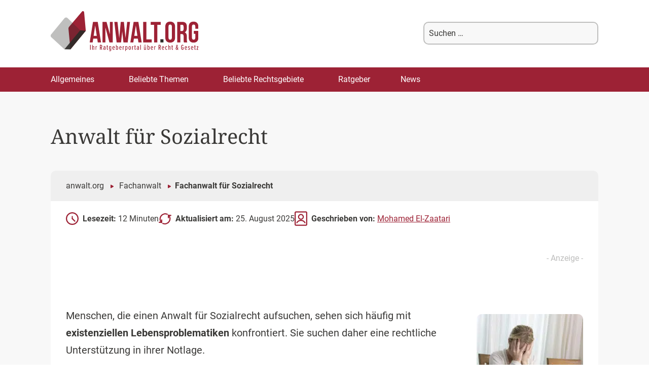

--- FILE ---
content_type: text/html; charset=UTF-8
request_url: https://www.anwalt.org/fachanwalt-sozialrecht/
body_size: 46943
content:
<!DOCTYPE html>
<!--[if IE 7]>
<html class="ie ie7" lang="de">
<![endif]-->
<!--[if IE 8]>
<html class="ie ie8" lang="de">
<![endif]-->
<!--[if !(IE 7) & !(IE 8)]><!-->
<html lang="de">
<!--<![endif]-->
<head>
<meta charset="UTF-8" />
<link rel="preconnect" href="https://cdn.consentmanager.net" />
<link rel="preconnect" href="https://cdn.l1native.com" />
<link rel="preconnect" href="https://cdn.pushalert.co" />
<meta name="viewport" content="width=device-width, initial-scale=1" />
<title>Fachanwalt für Sozialrecht: Experte für Sozialfragen</title>
<link data-rocket-prefetch href="https://d.delivery.consentmanager.net" rel="dns-prefetch">
<link data-rocket-prefetch href="https://cdn.consentmanager.net" rel="dns-prefetch">
<style id="wpr-usedcss">img:is([sizes=auto i],[sizes^="auto," i]){contain-intrinsic-size:3000px 1500px}:where(.wp-block-button__link){border-radius:9999px;box-shadow:none;padding:calc(.667em + 2px) calc(1.333em + 2px);text-decoration:none}:root :where(.wp-block-button .wp-block-button__link.is-style-outline),:root :where(.wp-block-button.is-style-outline>.wp-block-button__link){border:2px solid;padding:.667em 1.333em}:root :where(.wp-block-button .wp-block-button__link.is-style-outline:not(.has-text-color)),:root :where(.wp-block-button.is-style-outline>.wp-block-button__link:not(.has-text-color)){color:currentColor}:root :where(.wp-block-button .wp-block-button__link.is-style-outline:not(.has-background)),:root :where(.wp-block-button.is-style-outline>.wp-block-button__link:not(.has-background)){background-color:initial;background-image:none}:where(.wp-block-calendar table:not(.has-background) th){background:#ddd}:where(.wp-block-columns){margin-bottom:1.75em}:where(.wp-block-columns.has-background){padding:1.25em 2.375em}.wp-block-column{flex-grow:1;min-width:0;overflow-wrap:break-word;word-break:break-word}:where(.wp-block-post-comments input[type=submit]){border:none}:where(.wp-block-cover-image:not(.has-text-color)),:where(.wp-block-cover:not(.has-text-color)){color:#fff}:where(.wp-block-cover-image.is-light:not(.has-text-color)),:where(.wp-block-cover.is-light:not(.has-text-color)){color:#000}:root :where(.wp-block-cover h1:not(.has-text-color)),:root :where(.wp-block-cover h2:not(.has-text-color)),:root :where(.wp-block-cover h3:not(.has-text-color)),:root :where(.wp-block-cover h4:not(.has-text-color)),:root :where(.wp-block-cover h5:not(.has-text-color)),:root :where(.wp-block-cover h6:not(.has-text-color)),:root :where(.wp-block-cover p:not(.has-text-color)){color:inherit}:where(.wp-block-file){margin-bottom:1.5em}:where(.wp-block-file__button){border-radius:2em;display:inline-block;padding:.5em 1em}:where(.wp-block-file__button):is(a):active,:where(.wp-block-file__button):is(a):focus,:where(.wp-block-file__button):is(a):hover,:where(.wp-block-file__button):is(a):visited{box-shadow:none;color:#fff;opacity:.85;text-decoration:none}.wp-block-group{box-sizing:border-box}:where(.wp-block-group.wp-block-group-is-layout-constrained){position:relative}.wp-block-image>a,.wp-block-image>figure>a{display:inline-block}.wp-block-image img{box-sizing:border-box;height:auto;max-width:100%;vertical-align:bottom}@media not (prefers-reduced-motion){.wp-block-image img.hide{visibility:hidden}.wp-block-image img.show{animation:.4s show-content-image}}.wp-block-image .alignleft,.wp-block-image .alignright,.wp-block-image.alignleft,.wp-block-image.alignright{display:table}.wp-block-image .alignleft>figcaption,.wp-block-image .alignright>figcaption,.wp-block-image.alignleft>figcaption,.wp-block-image.alignright>figcaption{caption-side:bottom;display:table-caption}.wp-block-image .alignleft{float:left;margin:.5em 1em .5em 0}.wp-block-image .alignright{float:right;margin:.5em 0 .5em 1em}.wp-block-image :where(figcaption){margin-bottom:1em;margin-top:.5em}:root :where(.wp-block-image.is-style-rounded img,.wp-block-image .is-style-rounded img){border-radius:9999px}.wp-block-image figure{margin:0}@keyframes show-content-image{0%{visibility:hidden}99%{visibility:hidden}to{visibility:visible}}:where(.wp-block-latest-comments:not([style*=line-height] .wp-block-latest-comments__comment)){line-height:1.1}:where(.wp-block-latest-comments:not([style*=line-height] .wp-block-latest-comments__comment-excerpt p)){line-height:1.8}:root :where(.wp-block-latest-posts.is-grid){padding:0}:root :where(.wp-block-latest-posts.wp-block-latest-posts__list){padding-left:0}ol,ul{box-sizing:border-box}:root :where(.wp-block-list.has-background){padding:1.25em 2.375em}:where(.wp-block-navigation.has-background .wp-block-navigation-item a:not(.wp-element-button)),:where(.wp-block-navigation.has-background .wp-block-navigation-submenu a:not(.wp-element-button)){padding:.5em 1em}:where(.wp-block-navigation .wp-block-navigation__submenu-container .wp-block-navigation-item a:not(.wp-element-button)),:where(.wp-block-navigation .wp-block-navigation__submenu-container .wp-block-navigation-submenu a:not(.wp-element-button)),:where(.wp-block-navigation .wp-block-navigation__submenu-container .wp-block-navigation-submenu button.wp-block-navigation-item__content),:where(.wp-block-navigation .wp-block-navigation__submenu-container .wp-block-pages-list__item button.wp-block-navigation-item__content){padding:.5em 1em}:root :where(p.has-background){padding:1.25em 2.375em}:where(p.has-text-color:not(.has-link-color)) a{color:inherit}:where(.wp-block-post-comments-form) input:not([type=submit]),:where(.wp-block-post-comments-form) textarea{border:1px solid #949494;font-family:inherit;font-size:1em}:where(.wp-block-post-comments-form) input:where(:not([type=submit]):not([type=checkbox])),:where(.wp-block-post-comments-form) textarea{padding:calc(.667em + 2px)}:where(.wp-block-post-excerpt){box-sizing:border-box;margin-bottom:var(--wp--style--block-gap);margin-top:var(--wp--style--block-gap)}:where(.wp-block-preformatted.has-background){padding:1.25em 2.375em}:where(.wp-block-search__button){border:1px solid #ccc;padding:6px 10px}:where(.wp-block-search__input){font-family:inherit;font-size:inherit;font-style:inherit;font-weight:inherit;letter-spacing:inherit;line-height:inherit;text-transform:inherit}:where(.wp-block-search__button-inside .wp-block-search__inside-wrapper){border:1px solid #949494;box-sizing:border-box;padding:4px}:where(.wp-block-search__button-inside .wp-block-search__inside-wrapper) .wp-block-search__input{border:none;border-radius:0;padding:0 4px}:where(.wp-block-search__button-inside .wp-block-search__inside-wrapper) .wp-block-search__input:focus{outline:0}:where(.wp-block-search__button-inside .wp-block-search__inside-wrapper) :where(.wp-block-search__button){padding:4px 8px}:root :where(.wp-block-separator.is-style-dots){height:auto;line-height:1;text-align:center}:root :where(.wp-block-separator.is-style-dots):before{color:currentColor;content:"···";font-family:serif;font-size:1.5em;letter-spacing:2em;padding-left:2em}:root :where(.wp-block-site-logo.is-style-rounded){border-radius:9999px}:where(.wp-block-social-links:not(.is-style-logos-only)) .wp-social-link{background-color:#f0f0f0;color:#444}:where(.wp-block-social-links:not(.is-style-logos-only)) .wp-social-link-amazon{background-color:#f90;color:#fff}:where(.wp-block-social-links:not(.is-style-logos-only)) .wp-social-link-bandcamp{background-color:#1ea0c3;color:#fff}:where(.wp-block-social-links:not(.is-style-logos-only)) .wp-social-link-behance{background-color:#0757fe;color:#fff}:where(.wp-block-social-links:not(.is-style-logos-only)) .wp-social-link-bluesky{background-color:#0a7aff;color:#fff}:where(.wp-block-social-links:not(.is-style-logos-only)) .wp-social-link-codepen{background-color:#1e1f26;color:#fff}:where(.wp-block-social-links:not(.is-style-logos-only)) .wp-social-link-deviantart{background-color:#02e49b;color:#fff}:where(.wp-block-social-links:not(.is-style-logos-only)) .wp-social-link-discord{background-color:#5865f2;color:#fff}:where(.wp-block-social-links:not(.is-style-logos-only)) .wp-social-link-dribbble{background-color:#e94c89;color:#fff}:where(.wp-block-social-links:not(.is-style-logos-only)) .wp-social-link-dropbox{background-color:#4280ff;color:#fff}:where(.wp-block-social-links:not(.is-style-logos-only)) .wp-social-link-etsy{background-color:#f45800;color:#fff}:where(.wp-block-social-links:not(.is-style-logos-only)) .wp-social-link-facebook{background-color:#0866ff;color:#fff}:where(.wp-block-social-links:not(.is-style-logos-only)) .wp-social-link-fivehundredpx{background-color:#000;color:#fff}:where(.wp-block-social-links:not(.is-style-logos-only)) .wp-social-link-flickr{background-color:#0461dd;color:#fff}:where(.wp-block-social-links:not(.is-style-logos-only)) .wp-social-link-foursquare{background-color:#e65678;color:#fff}:where(.wp-block-social-links:not(.is-style-logos-only)) .wp-social-link-github{background-color:#24292d;color:#fff}:where(.wp-block-social-links:not(.is-style-logos-only)) .wp-social-link-goodreads{background-color:#eceadd;color:#382110}:where(.wp-block-social-links:not(.is-style-logos-only)) .wp-social-link-google{background-color:#ea4434;color:#fff}:where(.wp-block-social-links:not(.is-style-logos-only)) .wp-social-link-gravatar{background-color:#1d4fc4;color:#fff}:where(.wp-block-social-links:not(.is-style-logos-only)) .wp-social-link-instagram{background-color:#f00075;color:#fff}:where(.wp-block-social-links:not(.is-style-logos-only)) .wp-social-link-lastfm{background-color:#e21b24;color:#fff}:where(.wp-block-social-links:not(.is-style-logos-only)) .wp-social-link-linkedin{background-color:#0d66c2;color:#fff}:where(.wp-block-social-links:not(.is-style-logos-only)) .wp-social-link-mastodon{background-color:#3288d4;color:#fff}:where(.wp-block-social-links:not(.is-style-logos-only)) .wp-social-link-medium{background-color:#000;color:#fff}:where(.wp-block-social-links:not(.is-style-logos-only)) .wp-social-link-meetup{background-color:#f6405f;color:#fff}:where(.wp-block-social-links:not(.is-style-logos-only)) .wp-social-link-patreon{background-color:#000;color:#fff}:where(.wp-block-social-links:not(.is-style-logos-only)) .wp-social-link-pinterest{background-color:#e60122;color:#fff}:where(.wp-block-social-links:not(.is-style-logos-only)) .wp-social-link-pocket{background-color:#ef4155;color:#fff}:where(.wp-block-social-links:not(.is-style-logos-only)) .wp-social-link-reddit{background-color:#ff4500;color:#fff}:where(.wp-block-social-links:not(.is-style-logos-only)) .wp-social-link-skype{background-color:#0478d7;color:#fff}:where(.wp-block-social-links:not(.is-style-logos-only)) .wp-social-link-snapchat{background-color:#fefc00;color:#fff;stroke:#000}:where(.wp-block-social-links:not(.is-style-logos-only)) .wp-social-link-soundcloud{background-color:#ff5600;color:#fff}:where(.wp-block-social-links:not(.is-style-logos-only)) .wp-social-link-spotify{background-color:#1bd760;color:#fff}:where(.wp-block-social-links:not(.is-style-logos-only)) .wp-social-link-telegram{background-color:#2aabee;color:#fff}:where(.wp-block-social-links:not(.is-style-logos-only)) .wp-social-link-threads{background-color:#000;color:#fff}:where(.wp-block-social-links:not(.is-style-logos-only)) .wp-social-link-tiktok{background-color:#000;color:#fff}:where(.wp-block-social-links:not(.is-style-logos-only)) .wp-social-link-tumblr{background-color:#011835;color:#fff}:where(.wp-block-social-links:not(.is-style-logos-only)) .wp-social-link-twitch{background-color:#6440a4;color:#fff}:where(.wp-block-social-links:not(.is-style-logos-only)) .wp-social-link-twitter{background-color:#1da1f2;color:#fff}:where(.wp-block-social-links:not(.is-style-logos-only)) .wp-social-link-vimeo{background-color:#1eb7ea;color:#fff}:where(.wp-block-social-links:not(.is-style-logos-only)) .wp-social-link-vk{background-color:#4680c2;color:#fff}:where(.wp-block-social-links:not(.is-style-logos-only)) .wp-social-link-wordpress{background-color:#3499cd;color:#fff}:where(.wp-block-social-links:not(.is-style-logos-only)) .wp-social-link-whatsapp{background-color:#25d366;color:#fff}:where(.wp-block-social-links:not(.is-style-logos-only)) .wp-social-link-x{background-color:#000;color:#fff}:where(.wp-block-social-links:not(.is-style-logos-only)) .wp-social-link-yelp{background-color:#d32422;color:#fff}:where(.wp-block-social-links:not(.is-style-logos-only)) .wp-social-link-youtube{background-color:red;color:#fff}:where(.wp-block-social-links.is-style-logos-only) .wp-social-link{background:0 0}:where(.wp-block-social-links.is-style-logos-only) .wp-social-link svg{height:1.25em;width:1.25em}:where(.wp-block-social-links.is-style-logos-only) .wp-social-link-amazon{color:#f90}:where(.wp-block-social-links.is-style-logos-only) .wp-social-link-bandcamp{color:#1ea0c3}:where(.wp-block-social-links.is-style-logos-only) .wp-social-link-behance{color:#0757fe}:where(.wp-block-social-links.is-style-logos-only) .wp-social-link-bluesky{color:#0a7aff}:where(.wp-block-social-links.is-style-logos-only) .wp-social-link-codepen{color:#1e1f26}:where(.wp-block-social-links.is-style-logos-only) .wp-social-link-deviantart{color:#02e49b}:where(.wp-block-social-links.is-style-logos-only) .wp-social-link-discord{color:#5865f2}:where(.wp-block-social-links.is-style-logos-only) .wp-social-link-dribbble{color:#e94c89}:where(.wp-block-social-links.is-style-logos-only) .wp-social-link-dropbox{color:#4280ff}:where(.wp-block-social-links.is-style-logos-only) .wp-social-link-etsy{color:#f45800}:where(.wp-block-social-links.is-style-logos-only) .wp-social-link-facebook{color:#0866ff}:where(.wp-block-social-links.is-style-logos-only) .wp-social-link-fivehundredpx{color:#000}:where(.wp-block-social-links.is-style-logos-only) .wp-social-link-flickr{color:#0461dd}:where(.wp-block-social-links.is-style-logos-only) .wp-social-link-foursquare{color:#e65678}:where(.wp-block-social-links.is-style-logos-only) .wp-social-link-github{color:#24292d}:where(.wp-block-social-links.is-style-logos-only) .wp-social-link-goodreads{color:#382110}:where(.wp-block-social-links.is-style-logos-only) .wp-social-link-google{color:#ea4434}:where(.wp-block-social-links.is-style-logos-only) .wp-social-link-gravatar{color:#1d4fc4}:where(.wp-block-social-links.is-style-logos-only) .wp-social-link-instagram{color:#f00075}:where(.wp-block-social-links.is-style-logos-only) .wp-social-link-lastfm{color:#e21b24}:where(.wp-block-social-links.is-style-logos-only) .wp-social-link-linkedin{color:#0d66c2}:where(.wp-block-social-links.is-style-logos-only) .wp-social-link-mastodon{color:#3288d4}:where(.wp-block-social-links.is-style-logos-only) .wp-social-link-medium{color:#000}:where(.wp-block-social-links.is-style-logos-only) .wp-social-link-meetup{color:#f6405f}:where(.wp-block-social-links.is-style-logos-only) .wp-social-link-patreon{color:#000}:where(.wp-block-social-links.is-style-logos-only) .wp-social-link-pinterest{color:#e60122}:where(.wp-block-social-links.is-style-logos-only) .wp-social-link-pocket{color:#ef4155}:where(.wp-block-social-links.is-style-logos-only) .wp-social-link-reddit{color:#ff4500}:where(.wp-block-social-links.is-style-logos-only) .wp-social-link-skype{color:#0478d7}:where(.wp-block-social-links.is-style-logos-only) .wp-social-link-snapchat{color:#fff;stroke:#000}:where(.wp-block-social-links.is-style-logos-only) .wp-social-link-soundcloud{color:#ff5600}:where(.wp-block-social-links.is-style-logos-only) .wp-social-link-spotify{color:#1bd760}:where(.wp-block-social-links.is-style-logos-only) .wp-social-link-telegram{color:#2aabee}:where(.wp-block-social-links.is-style-logos-only) .wp-social-link-threads{color:#000}:where(.wp-block-social-links.is-style-logos-only) .wp-social-link-tiktok{color:#000}:where(.wp-block-social-links.is-style-logos-only) .wp-social-link-tumblr{color:#011835}:where(.wp-block-social-links.is-style-logos-only) .wp-social-link-twitch{color:#6440a4}:where(.wp-block-social-links.is-style-logos-only) .wp-social-link-twitter{color:#1da1f2}:where(.wp-block-social-links.is-style-logos-only) .wp-social-link-vimeo{color:#1eb7ea}:where(.wp-block-social-links.is-style-logos-only) .wp-social-link-vk{color:#4680c2}:where(.wp-block-social-links.is-style-logos-only) .wp-social-link-whatsapp{color:#25d366}:where(.wp-block-social-links.is-style-logos-only) .wp-social-link-wordpress{color:#3499cd}:where(.wp-block-social-links.is-style-logos-only) .wp-social-link-x{color:#000}:where(.wp-block-social-links.is-style-logos-only) .wp-social-link-yelp{color:#d32422}:where(.wp-block-social-links.is-style-logos-only) .wp-social-link-youtube{color:red}:root :where(.wp-block-social-links .wp-social-link a){padding:.25em}:root :where(.wp-block-social-links.is-style-logos-only .wp-social-link a){padding:0}:root :where(.wp-block-social-links.is-style-pill-shape .wp-social-link a){padding-left:.6666666667em;padding-right:.6666666667em}:root :where(.wp-block-tag-cloud.is-style-outline){display:flex;flex-wrap:wrap;gap:1ch}:root :where(.wp-block-tag-cloud.is-style-outline a){border:1px solid;font-size:unset!important;margin-right:0;padding:1ch 2ch;text-decoration:none!important}:root :where(.wp-block-table-of-contents){box-sizing:border-box}:where(.wp-block-term-description){box-sizing:border-box;margin-bottom:var(--wp--style--block-gap);margin-top:var(--wp--style--block-gap)}:where(pre.wp-block-verse){font-family:inherit}.entry-content{counter-reset:footnotes}:root{--wp--preset--font-size--normal:16px;--wp--preset--font-size--huge:42px}.screen-reader-text{border:0;clip-path:inset(50%);height:1px;margin:-1px;overflow:hidden;padding:0;position:absolute;width:1px;word-wrap:normal!important}.screen-reader-text:focus{background-color:#ddd;clip-path:none;color:#444;display:block;font-size:1em;height:auto;left:5px;line-height:normal;padding:15px 23px 14px;text-decoration:none;top:5px;width:auto;z-index:100000}html :where(.has-border-color){border-style:solid}html :where([style*=border-top-color]){border-top-style:solid}html :where([style*=border-right-color]){border-right-style:solid}html :where([style*=border-bottom-color]){border-bottom-style:solid}html :where([style*=border-left-color]){border-left-style:solid}html :where([style*=border-width]){border-style:solid}html :where([style*=border-top-width]){border-top-style:solid}html :where([style*=border-right-width]){border-right-style:solid}html :where([style*=border-bottom-width]){border-bottom-style:solid}html :where([style*=border-left-width]){border-left-style:solid}html :where(img[class*=wp-image-]){height:auto;max-width:100%}:where(figure){margin:0 0 1em}html :where(.is-position-sticky){--wp-admin--admin-bar--position-offset:var(--wp-admin--admin-bar--height,0px)}:root :where(.wp-block-image figcaption){color:#555;font-size:13px;text-align:center}.wp-block-image{margin:0 0 1em}:where(.wp-block-group.has-background){padding:1.25em 2.375em}:root :where(.wp-block-template-part.has-background){margin-bottom:0;margin-top:0;padding:1.25em 2.375em}:root{--wp--preset--aspect-ratio--square:1;--wp--preset--aspect-ratio--4-3:4/3;--wp--preset--aspect-ratio--3-4:3/4;--wp--preset--aspect-ratio--3-2:3/2;--wp--preset--aspect-ratio--2-3:2/3;--wp--preset--aspect-ratio--16-9:16/9;--wp--preset--aspect-ratio--9-16:9/16;--wp--preset--color--black:#000000;--wp--preset--color--cyan-bluish-gray:#abb8c3;--wp--preset--color--white:#fff;--wp--preset--color--pale-pink:#f78da7;--wp--preset--color--vivid-red:#cf2e2e;--wp--preset--color--luminous-vivid-orange:#ff6900;--wp--preset--color--luminous-vivid-amber:#fcb900;--wp--preset--color--light-green-cyan:#7bdcb5;--wp--preset--color--vivid-green-cyan:#00d084;--wp--preset--color--pale-cyan-blue:#8ed1fc;--wp--preset--color--vivid-cyan-blue:#0693e3;--wp--preset--color--vivid-purple:#9b51e0;--wp--preset--color--blue:#21759b;--wp--preset--color--dark-gray:#444;--wp--preset--color--medium-gray:#9f9f9f;--wp--preset--color--light-gray:#e6e6e6;--wp--preset--gradient--vivid-cyan-blue-to-vivid-purple:linear-gradient(135deg,rgba(6, 147, 227, 1) 0%,rgb(155, 81, 224) 100%);--wp--preset--gradient--light-green-cyan-to-vivid-green-cyan:linear-gradient(135deg,rgb(122, 220, 180) 0%,rgb(0, 208, 130) 100%);--wp--preset--gradient--luminous-vivid-amber-to-luminous-vivid-orange:linear-gradient(135deg,rgba(252, 185, 0, 1) 0%,rgba(255, 105, 0, 1) 100%);--wp--preset--gradient--luminous-vivid-orange-to-vivid-red:linear-gradient(135deg,rgba(255, 105, 0, 1) 0%,rgb(207, 46, 46) 100%);--wp--preset--gradient--very-light-gray-to-cyan-bluish-gray:linear-gradient(135deg,rgb(238, 238, 238) 0%,rgb(169, 184, 195) 100%);--wp--preset--gradient--cool-to-warm-spectrum:linear-gradient(135deg,rgb(74, 234, 220) 0%,rgb(151, 120, 209) 20%,rgb(207, 42, 186) 40%,rgb(238, 44, 130) 60%,rgb(251, 105, 98) 80%,rgb(254, 248, 76) 100%);--wp--preset--gradient--blush-light-purple:linear-gradient(135deg,rgb(255, 206, 236) 0%,rgb(152, 150, 240) 100%);--wp--preset--gradient--blush-bordeaux:linear-gradient(135deg,rgb(254, 205, 165) 0%,rgb(254, 45, 45) 50%,rgb(107, 0, 62) 100%);--wp--preset--gradient--luminous-dusk:linear-gradient(135deg,rgb(255, 203, 112) 0%,rgb(199, 81, 192) 50%,rgb(65, 88, 208) 100%);--wp--preset--gradient--pale-ocean:linear-gradient(135deg,rgb(255, 245, 203) 0%,rgb(182, 227, 212) 50%,rgb(51, 167, 181) 100%);--wp--preset--gradient--electric-grass:linear-gradient(135deg,rgb(202, 248, 128) 0%,rgb(113, 206, 126) 100%);--wp--preset--gradient--midnight:linear-gradient(135deg,rgb(2, 3, 129) 0%,rgb(40, 116, 252) 100%);--wp--preset--font-size--small:13px;--wp--preset--font-size--medium:20px;--wp--preset--font-size--large:36px;--wp--preset--font-size--x-large:42px;--wp--preset--spacing--20:0.44rem;--wp--preset--spacing--30:0.67rem;--wp--preset--spacing--40:1rem;--wp--preset--spacing--50:1.5rem;--wp--preset--spacing--60:2.25rem;--wp--preset--spacing--70:3.38rem;--wp--preset--spacing--80:5.06rem;--wp--preset--shadow--natural:6px 6px 9px rgba(0, 0, 0, .2);--wp--preset--shadow--deep:12px 12px 50px rgba(0, 0, 0, .4);--wp--preset--shadow--sharp:6px 6px 0px rgba(0, 0, 0, .2);--wp--preset--shadow--outlined:6px 6px 0px -3px rgba(255, 255, 255, 1),6px 6px rgba(0, 0, 0, 1);--wp--preset--shadow--crisp:6px 6px 0px rgba(0, 0, 0, 1)}:where(.is-layout-flex){gap:.5em}:where(.is-layout-grid){gap:.5em}:where(.wp-block-post-template.is-layout-flex){gap:1.25em}:where(.wp-block-post-template.is-layout-grid){gap:1.25em}:where(.wp-block-columns.is-layout-flex){gap:2em}:where(.wp-block-columns.is-layout-grid){gap:2em}:root :where(.wp-block-pullquote){font-size:1.5em;line-height:1.6}#header .mob-menu-btn,#header .mob-search-btn,#header .mob-search-close,#menu-mobile-menu{display:none}@media all and (max-width:980px){#wpadminbar{display:none!important}html{width:100vw}#header .mob-menu-btn,#header .mob-menu-btn>svg,#header .mob-search-btn,#header .mob-search-btn>svg,#header .mob-search-close,#header .mob-search-close>svg{display:block;width:40px;height:40px;font-size:40px;color:#3dae61}#header .mob-search-btn{margin-right:10px}#header .mob-menu-btn{position:fixed;top:14px;left:12px;z-index:2}#header .mob-menu-btn>svg:nth-of-type(2){display:none}#header .mob-menu-btn.active>svg:first-of-type{display:none}#header .mob-menu-btn.active>svg:nth-of-type(2){display:block}#menu-mobile-menu{display:block;position:fixed;width:100vw;height:calc(100vh - 55px);left:-100vw;top:70px;transition:all .3s ease-out;z-index:2;overflow-y:scroll;padding-bottom:60px;box-sizing:border-box}#menu-mobile-menu.active{left:0}#menu-mobile-menu>li>a{width:100%}#header{position:fixed;top:0;left:0;width:100vw;height:70px;background:#fff;z-index:999;display:flex;flex-direction:row-reverse;align-items:center;justify-content:space-between;z-index:99}#header .header_search{position:fixed;left:100%;width:100vw;height:70px;margin-bottom:0;padding:0 10px;display:flex;justify-content:space-between;align-items:center;background-color:#fff;box-sizing:border-box;transition:all .2s ease-out;border-bottom:1px solid #3dae61;border-top:1px solid #3dae61;z-index:9999}#header .header_search.active{left:0}#header>a{width:calc(100% - 90px);margin-left:60px;text-align:center}#header .header_search input[type=text]{width:calc(100% - 70px);height:40px}#header .header_search input[type=submit]{height:40px}}.menu a{text-transform:none!important;font-size:17px!important;line-height:14.5px!important}.fixed-position{position:fixed}.l1-authorbox{margin:5% 0;font-family:Arial,sans-serif;color:#333}.l1-authorbox-intro{font-size:24px;font-weight:700;margin-bottom:15px;border-bottom:2px solid #ddd;padding-bottom:10px;color:#444}.l1-authorbox-inner{display:flex;align-items:flex-start;background-color:#f9f9f9;border:1px solid #e0e0e0;padding:20px;border-radius:8px}.l1-authorbox-avatar{flex-shrink:0;margin-right:20px;width:133px}.l1-authorbox-avatar img{width:auto;height:auto}.l1-authorbox-personal-info{flex:1}.l1-authorbox-name{font-size:22px;font-weight:700;text-decoration:none;margin-bottom:10px;display:inline-block}.l1-authorbox-name:hover{color:#005177}.l1-authorbox-description{font-size:16px;line-height:1.6;margin-bottom:0;word-break:break-word}@media (max-width:600px){.l1-authorbox-inner{flex-direction:column;align-items:center;text-align:center}.l1-authorbox-avatar{margin-right:0;margin-bottom:15px}.l1-authorbox-avatar img{width:115px;height:115px}.l1-authorbox-name{font-size:20px}.l1-authorbox-description{font-size:15px}#masthead{max-height:70px!important}.main-navigation{transform:translateX(-100%)}}.azk-native-top{margin-bottom:10px}.azk-native-bottom{margin-top:10px}.azk-native-content{margin-top:10px;margin-bottom:10px}.azk-native-bottom::before,.azk-native-content::before,.azk-native-top::before{content:"- Anzeige -";text-align:right;display:block;color:rgba(0,0,0,.25);font-size:12px}.azk-native-outer{width:100%;clear:both;margin-bottom:10px;hyphens:auto}.azk-native-outer:hover{cursor:pointer!important}.azk-native-inner{display:block;text-align:left;margin:0;padding:10px}.azk-native-inner .azk-native-description{display:block;font-size:15px;padding:15px 0;line-height:1.5}.azk-native-inner .azk-native-button{display:block;font-size:17px;width:200px;padding:10px 0;text-align:center}.azk-native-responsive{min-height:170px}.azk-native-responsive.azk-adsense{min-height:90px}@media only screen and (max-width:480px){.azk-native-responsive{min-height:170px}.azk-native-responsive.azk-adsense{min-height:250px}}@media only screen and (max-width:680px){table.table--clickout{display:block}table.table--clickout tbody,table.table--clickout thead{display:block}table.table--clickout tr{display:flex;flex-wrap:wrap}table.table--clickout tr td:first-of-type,table.table--clickout tr th:first-of-type{width:40%}table.table--clickout tr td:nth-of-type(2),table.table--clickout tr td:nth-of-type(3),table.table--clickout tr td:nth-of-type(4),table.table--clickout tr th:nth-of-type(2),table.table--clickout tr th:nth-of-type(3),table.table--clickout tr th:nth-of-type(4){flex:1}table.table--clickout tr td[colspan]{width:100%}table.table--clickout tr td.td--clickout{width:100%;text-align:center;background-color:#f2f2f2}table.table--clickout tr td.td--clickout .clickout{display:inline-block!important}table.table--clickout tr td.td--clickout:before{content:'Lohnt ein Einspruch? '}}.breadcrumb>ul:first-child>li:nth-child(1):before{content:""}.breadcrumb li{display:inline-block!important}.breadcrumb li:before{color:#5a5a5a;content:"\00BB";font-size:15px;font-weight:700;margin:0 4px}.image-credits-txt{display:none}.image-credits-txt:before{content:attr(data-credits);font-style:italic}p>.image-credits-link{margin:20px auto}.image-credits-link{display:inline-block;padding:10px 20px;background-color:#6c757d;color:#fff;text-align:center;text-decoration:none;border:none;cursor:pointer;border-radius:5px;margin:0 auto}.image-credits-link:focus{outline:#adb5bd solid 2px;outline-offset:2px}.image-credits-link:hover{background-color:#5a6268;color:#fff}.share-btns{display:flex;align-items:center;justify-content:flex-start;margin:10px 0}.share-label{font-style:italic;margin-right:1rem}.share-btn{display:inline-block;margin-right:1rem;cursor:pointer;outline:0}.share-btn:last-child{margin-right:0}.share-btn img{width:28px;height:28px;transition:opacity .3s ease}.share-btn:focus img,.share-btn:hover img{opacity:.8;outline:0}.share-btn{margin:10px!important;background:#fff}button.share-btn{border:0}button.share-btn:hover{background:0 0}.post-ratings{width:100%;opacity:1}.post-ratings-loading{display:none;height:16px;text-align:left}.post-ratings-image{border:0}.post-ratings img,.post-ratings-image img,.post-ratings-loading img{border:0;padding:0;margin:0}#ez-toc-container{background:#f9f9f9;border:1px solid #aaa;border-radius:4px;-webkit-box-shadow:0 1px 1px rgba(0,0,0,.05);box-shadow:0 1px 1px rgba(0,0,0,.05);display:table;margin-bottom:1em;padding:10px 20px 10px 10px;position:relative;width:auto}div.ez-toc-widget-container{padding:0;position:relative}div.ez-toc-widget-container ul{display:block}div.ez-toc-widget-container li{border:none;padding:0}div.ez-toc-widget-container ul.ez-toc-list{padding:10px}#ez-toc-container ul ul{margin-left:1.5em}#ez-toc-container li,#ez-toc-container ul{margin:0;padding:0}#ez-toc-container li,#ez-toc-container ul,#ez-toc-container ul li,div.ez-toc-widget-container,div.ez-toc-widget-container li{background:0 0;list-style:none;line-height:1.6;margin:0;overflow:hidden;z-index:1}#ez-toc-container .ez-toc-title{text-align:left;line-height:1.45;margin:0;padding:0}.ez-toc-title-container{display:table;width:100%}.ez-toc-title,.ez-toc-title-toggle{display:inline;text-align:left;vertical-align:middle}#ez-toc-container div.ez-toc-title-container+ul.ez-toc-list{margin-top:1em}#ez-toc-container a{color:#444;box-shadow:none;text-decoration:none;text-shadow:none;display:inline-flex;align-items:stretch;flex-wrap:nowrap}#ez-toc-container a:visited{color:#9f9f9f}#ez-toc-container a:hover{text-decoration:underline}#ez-toc-container a.ez-toc-toggle{display:flex;align-items:center}.ez-toc-widget-container ul.ez-toc-list li:before{content:" ";position:absolute;left:0;right:0;height:30px;line-height:30px;z-index:-1}.ez-toc-widget-container ul.ez-toc-list li.active{background-color:#ededed}.ez-toc-widget-container li.active>a{font-weight:900}#ez-toc-container input{position:absolute;left:-999em}#ez-toc-container input[type=checkbox]:checked+nav,#ez-toc-widget-container input[type=checkbox]:checked+nav{opacity:0;max-height:0;border:none;display:none}#ez-toc-container label{position:relative;cursor:pointer;display:initial}#ez-toc-container .ez-toc-toggle label{float:right;position:relative;font-size:16px;padding:0;border:1px solid #999191;border-radius:5px;cursor:pointer;left:10px;width:35px}div#ez-toc-container .ez-toc-title{display:initial}#ez-toc-container a.ez-toc-toggle{color:#444;background:inherit;border:inherit}.ez-toc-toggle #item{position:absolute;left:-999em}.ez-toc-widget-container ul li a{padding-left:10px;display:inline-flex;align-items:stretch;flex-wrap:nowrap}.ez-toc-widget-container ul.ez-toc-list li{height:auto!important}#ez-toc-container .eztoc-toggle-hide-by-default{display:none}.ez-toc-list.ez-toc-columns-optimized{column-fill:balance;orphans:2;widows:2}.ez-toc-list.ez-toc-columns-optimized>li{display:block;break-inside:avoid;page-break-inside:avoid}div#ez-toc-container .ez-toc-title{font-size:120%}div#ez-toc-container .ez-toc-title{font-weight:500}div#ez-toc-container ul li,div#ez-toc-container ul li a{font-size:120%}div#ez-toc-container ul li,div#ez-toc-container ul li a{font-weight:500}div#ez-toc-container nav ul ul li{font-size:100%}div#ez-toc-container{background:#f5f5f5;border:1px solid #3a3937}div#ez-toc-container p.ez-toc-title{color:#9d2235}div#ez-toc-container ul.ez-toc-list a{color:#9d2235}div#ez-toc-container ul.ez-toc-list a:hover{color:#3a3937}div#ez-toc-container ul.ez-toc-list a:visited{color:#9d2235}.ez-toc-box-title{font-weight:700;margin-bottom:10px;text-align:center;text-transform:uppercase;letter-spacing:1px;color:#666;padding-bottom:5px;position:absolute;top:-4%;left:5%;background-color:inherit;transition:top .3s ease}.ez-toc-box-title.toc-closed{top:-25%}.ez-toc-container-direction{direction:ltr}.ez-toc-counter ul{counter-reset:item}.ez-toc-counter nav ul li a::before{content:counters(item, '.', decimal) '. ';display:inline-block;counter-increment:item;flex-grow:0;flex-shrink:0;margin-right:.2em;float:left}.ez-toc-widget-container ul{counter-reset:item}.ez-toc-widget-container nav ul li a::before{content:counters(item, '.', decimal) '. ';display:inline-block;counter-increment:item;flex-grow:0;flex-shrink:0;margin-right:.2em;float:left}@font-face{font-display:swap;font-family:Roboto;font-style:normal;font-weight:400;src:url('https://www.anwalt.org/wp-content/themes/lot-anwalt/font/roboto-v30-latin-regular.woff2') format('woff2'),url('https://www.anwalt.org/wp-content/themes/lot-anwalt/font/roboto-v30-latin-regular.ttf') format('truetype')}@font-face{font-display:swap;font-family:Roboto;font-style:italic;font-weight:400;src:url('https://www.anwalt.org/wp-content/themes/lot-anwalt/font/roboto-v30-latin-italic.woff2') format('woff2'),url('https://www.anwalt.org/wp-content/themes/lot-anwalt/font/roboto-v30-latin-italic.ttf') format('truetype')}@font-face{font-display:swap;font-family:Roboto;font-style:normal;font-weight:700;src:url('https://www.anwalt.org/wp-content/themes/lot-anwalt/font/roboto-v30-latin-700.woff2') format('woff2'),url('https://www.anwalt.org/wp-content/themes/lot-anwalt/font/roboto-v30-latin-700.ttf') format('truetype')}@font-face{font-display:swap;font-family:'Noto Serif';font-style:normal;font-weight:400;src:url('https://www.anwalt.org/wp-content/themes/lot-anwalt/font/noto-serif-v23-latin-regular.woff2') format('woff2'),url('https://www.anwalt.org/wp-content/themes/lot-anwalt/font/noto-serif-v23-latin-regular.ttf') format('truetype')}@font-face{font-display:swap;font-family:'Noto Serif';font-style:normal;font-weight:600;src:url('https://www.anwalt.org/wp-content/themes/lot-anwalt/font/noto-serif-v23-latin-600.woff2') format('woff2'),url('https://www.anwalt.org/wp-content/themes/lot-anwalt/font/noto-serif-v23-latin-600.ttf') format('truetype')}[class*=" icon-"]:before,[class^=icon-]:before{font-family:fontello;font-style:normal;font-weight:400;display:inline-block;text-decoration:inherit;width:1em;margin-right:.2em;text-align:center;font-variant:normal;text-transform:none;line-height:1em;margin-left:.2em;-webkit-font-smoothing:antialiased;-moz-osx-font-smoothing:grayscale}:root{--color-primary-1:#3A3937;--color-primary-2:#9D2235;--color-primary-3:#BEBEBD;--color-primary-4:#EFEFEF;--color-primary-5:#F8F8F8;--color-white-1:#FFFFFF;--font-primary:'Roboto',"Helvetica Neue",Arial,Helvetica,Geneva,sans-serif;--font-secondary:'Noto Serif',"Times New Roman",Times,serif;--text-xs:clamp(0.875rem, 0.875rem + 0vw, 0.875rem);--text-sm:clamp(0.875rem, 0.75rem + 0.3333vw, 1rem);--text-base:clamp(1rem, 0.75rem + 0.6667vw, 1.25rem);--text-md:clamp(1.125rem, 0.875rem + 0.6667vw, 1.375rem);--text-lg:clamp(1.25rem, 0.9375rem + 0.8333vw, 1.5625rem);--text-xl:clamp(1.5625rem, 0.625rem + 2.5vw, 2.5rem);--text-footer:clamp(1rem, 0.875rem + 0.3333vw, 1.125rem);--side-padding:30px;--side-padding-plus10:40px}a,abbr,acronym,address,article,aside,audio,b,big,blockquote,body,canvas,caption,center,cite,code,dd,del,details,dfn,div,dl,dt,em,fieldset,figcaption,figure,footer,form,h1,h2,h3,h4,h5,h6,header,hgroup,html,i,iframe,img,ins,kbd,label,legend,mark,menu,nav,object,ol,output,p,pre,ruby,samp,section,small,span,strike,strong,sub,summary,sup,table,tbody,td,tfoot,th,thead,time,tr,tt,ul,var,video{margin:0;padding:0;border:0;vertical-align:baseline}html{font-size:100%;-webkit-text-size-adjust:100%;-ms-text-size-adjust:100%}body{line-height:1;font-size:var(--text-base);overflow-x:hidden}ol,ul{list-style:none}table{border-collapse:collapse;border-spacing:0}caption,td,th{font-weight:400;text-align:left}a:focus{outline:2px dotted var(--color-primary-2);outline-offset:4px;z-index:9999;position:relative}article,aside,details,figcaption,figure,footer,header,hgroup,nav,section{display:block}audio,canvas,video{display:inline-block}audio:not([controls]){display:none}del{color:#333}ins{text-decoration:none}hr{background-color:#ccc;border:0;height:1px;margin:24px;margin-bottom:1.714285714rem}sub,sup{line-height:0;position:relative;vertical-align:baseline}sup{top:-.5em}sub{bottom:-.25em}small{font-size:smaller}img{border:0;-ms-interpolation-mode:bicubic}.clear:after,.wrapper:after{clear:both}.clear:after,.clear:before,.wrapper:after,.wrapper:before{display:table;content:""}h1,h2,h3,h4,h5,h6{font-family:var(--font-secondary);font-weight:600}.comment-content th,.entry-content th{font-size:var(--text-sm);line-height:1.7;font-weight:700}button,input,select,textarea{border:1px solid #ccc;border-radius:3px;font-family:inherit;padding:6px}button,input{line-height:normal}textarea{overflow:auto;vertical-align:top}input[type=checkbox],input[type=color],input[type=hidden],input[type=image],input[type=radio]{border:0;border-radius:0;padding:0}#content a.clickout{display:inline-block;cursor:pointer}a.button,button,input[type=button],input[type=submit]{text-decoration:none;color:var(--color-white-1);font-weight:600;background-color:var(--color-primary-2);border:2px solid var(--color-primary-2);border-radius:10px;padding:18px 25px;text-align:center;font-size:var(--text-base);cursor:pointer}a.button:hover,button:hover{text-decoration:none;background-color:var(--color-primary-2);border:2px solid var(--color-primary-2);color:var(--color-white-1);cursor:pointer}input[type=button]:hover,input[type=submit]:hover{text-decoration:none;background-color:var(--color-primary-1);border:2px solid var(--color-primary-1);color:var(--color-white-1);cursor:pointer}.button a{color:#fff;text-decoration:none}.button a:hover{color:#fff;text-decoration:none}button,input[type=button],input[type=submit]{cursor:pointer}button[disabled],input[disabled]{cursor:default}.comment-content img,.entry-content img,.widget img{max-width:100%}img[class*=align],img[class*=wp-image-]{height:auto}iframe,object,video{max-width:100%}.alignleft{float:left}.alignright{float:right}.comment-content img,.entry-content img,.widget img{border-radius:10px!important}body{font-family:var(--font-primary);color:var(--color-primary-1)}body.custom-font-enabled{font-family:var(--font-primary)}a{outline:0;color:var(--color-primary-2)}a:hover{color:var(--color-primary-1)}.assistive-text,.site .screen-reader-text{position:absolute!important;clip:rect(1px,1px,1px,1px);overflow:hidden;height:1px;width:1px}.main-navigation .assistive-text:focus,.site .screen-reader-text:active,.site .screen-reader-text:focus,.site .screen-reader-text:hover{background:#fff;border:2px solid #333;border-radius:3px;clip:auto!important;color:#000;display:block;font-size:12px;height:auto;padding:12px;position:absolute;top:5px;left:5px;width:auto;z-index:100000}#main.wrapper{background-color:var(--color-primary-5);padding:40px 20px 0}.site{background-color:#fff}.site-content{max-width:1080px;margin:0 auto;border-radius:10px 10px 0 0}.entry-content{background-color:#fff;padding:30px var(--side-padding)}.entry-header{background-color:var(--color-primary-5)}.entry-header .share-btns{padding:20px 30px 0;margin:0}.title-and-breadcrumb{display:flex;flex-direction:column}@media (max-width:767px){a.button,button,input[type=button],input[type=submit]{padding:15px 20px}.title-and-breadcrumb{display:flex;flex-direction:column}.title-and-breadcrumb .breadcrumb{order:-1}.post-info img{width:18px}}.entry-header .entry-title{line-height:1.4;font-size:var(--text-xl);font-weight:400;color:var(--color-primary-1);background-color:var(--color-primary-5);padding:20px 0 40px}@media screen and (max-width:900px){.entry-header .entry-title{padding:60px 0 40px}}.entry-header .entry-title a{text-decoration:none}.post-info{display:flex;align-items:center;font-size:var(--text-sm);column-gap:30px;row-gap:12px;flex-wrap:wrap;line-height:1.3;padding:20px var(--side-padding);background-color:var(--color-white-1)}.post-info>div{display:flex;align-items:center}.post-info img{margin-right:8px}.breadcrumb{font-weight:400;background-color:var(--color-primary-4);padding:18px var(--side-padding);font-size:var(--text-sm);line-height:1.5;border-radius:10px 10px 0 0}@media (max-width:767px){.breadcrumb{background-color:var(--color-primary-4);border-radius:0}}.breadcrumb a{color:var(--color-primary-1);text-decoration:none}.breadcrumb a:hover{color:var(--color-primary-3);text-decoration:underline}.breadcrumb a,.breadcrumb li.current::before{margin-right:5px}.breadcrumb li:before{content:"";display:inline-block;height:8px;width:9px;background-image:url('https://www.anwalt.org/wp-content/themes/lot-anwalt/img/icon-breadcrumb-arrow-right.svg');background-size:contain;background-repeat:no-repeat;margin:0 8px}.breadcrumb li:first-child:before{content:none!important;display:none;margin:0}.entry-meta{clear:both}.entry-meta a{color:#757575}.entry-meta a:hover{color:#21759b}.comments-area,.entry-content{line-height:1.7}.comments-area{line-height:1.7;background-color:#fff!important}.comment-content h2,.comment-content h3,.comment-content h4,.comment-content h5,.comment-content h6,.entry-content h2,.entry-content h3,.entry-content h4,.entry-content h5,.entry-content h6{margin:40px 0 12px;line-height:1.5;color:var(--color-primary-1)}.comment-content h1,.entry-content h1{font-size:21px;font-size:1.5rem;line-height:1.5;margin:24px 0;margin:1.714285714rem 0}.comment-content h2,.entry-content h2{line-height:1.5;font-size:var(--text-lg)}.comment-content h3,.entry-content h3{font-size:var(--text-lg);line-height:1.5}.comment-content h4,.entry-content h4{font-size:var(--text-base);line-height:1.7}.comment-content h5,.entry-content h5{font-size:var(--text-base);line-height:1.7}.comment-content h6,.entry-content h6{font-size:var(--text-base);line-height:1.7}.comment-content p,.entry-content p{margin:0 0 25px;line-height:1.7}@media screen and (max-width:767px){:root{--side-padding:20px;--side-padding-plus10:30px}#main.wrapper{background-color:#fff;padding:0}#primary{margin-top:60px!important}.entry-header .entry-title{background-color:var(--color-white-1);padding:25px var(--side-padding) 5px var(--side-padding)}.comment-content p,.entry-content p{margin:0 0 20px}}.comment-content ol,.comment-content ul,.entry-content ol,.entry-content ul{margin:0 0 24px;margin:0 0 1.714285714rem;line-height:1.714285714}.comment-content ol ol,.comment-content ol ul,.comment-content ul ol,.comment-content ul ul,.entry-content ol ol,.entry-content ol ul,.entry-content ul ol,.entry-content ul ul{margin-bottom:0}.comment-content ul,.entry-content ul{list-style:disc}.comment-content ol,.entry-content ol{list-style:none;counter-reset:custom-counter;padding-left:0}.comment-content ol li,.entry-content ol li{counter-increment:custom-counter;position:relative;padding-left:45px;margin-left:0;margin-bottom:16px;line-height:1.7}.comment-content ol li::before,.entry-content ol li::before{content:counter(custom-counter);position:absolute;left:0;top:1px;background-color:var(--color-primary-2);width:28px;height:28px;border-radius:50%;text-align:center;line-height:28px;font-size:16px;font-weight:700;color:var(--color-white-1)}.comment-content li{margin:0 0 7px 36px}.entry-content ul{list-style:none;padding-left:0}.entry-content ul li{position:relative;padding-left:25px;margin-bottom:16px;line-height:1.7}.entry-content ul li::before{content:'';display:block;width:12px;height:11px;background-image:var(--wpr-bg-857649ba-de76-417e-b93f-7b7a14e74fbc);background-size:12px 11px;background-repeat:no-repeat;position:absolute;left:0;top:.6rem}#ez-toc-container ul li::before{background-image:none}.comment-content blockquote,.entry-content blockquote{position:relative;margin:30px 0 30px 100px;background-color:var(--color-primary-4);border-radius:10px;padding:var(--side-padding)!important}.comment-content blockquote p,.entry-content blockquote p{margin-top:0;font-style:italic}.comment-content blockquote cite,.entry-content blockquote cite{margin-top:0;font-style:normal;font-weight:400;font-size:var(--text-sm)}.comment-content blockquote::before,.entry-content blockquote::before{content:'';position:absolute;left:-38px;top:15%;transform:translate(-100%,-15%);width:63px;height:49px;background-image:var(--wpr-bg-688a612f-c03d-45cc-9d95-e8dbd4de200c);background-size:contain;background-repeat:no-repeat;background-position:center}@media screen and (max-width:767px){.entry-content ul li{margin-bottom:10px}.entry-content ul li::before{top:.4rem}.comment-content blockquote,.entry-content blockquote{margin:20px 0 20px 60px}.comment-content blockquote::before,.entry-content blockquote::before{content:'';position:absolute;left:-21px;top:15%;transform:translate(-100%,-15%);width:38px;height:30px}}.comment-content blockquote p:last-child,.entry-content blockquote p:last-child{margin-bottom:0}.comment-content code,.entry-content code{font-family:Consolas,Monaco,'Lucida Console',monospace;font-size:12px;font-size:.857142857rem;line-height:2}.comment-content pre,.entry-content pre{border:1px solid #ededed;color:#666;font-family:Consolas,Monaco,'Lucida Console',monospace;font-size:12px;font-size:.857142857rem;line-height:1.714285714;margin:24px 0;margin:1.714285714rem 0;overflow:auto;padding:24px;padding:1.714285714rem}.comment-content pre code,.entry-content pre code{display:block}.comment-content abbr,.comment-content acronym,.comment-content dfn,.entry-content abbr,.entry-content acronym,.entry-content dfn{border-bottom:1px dotted #666;cursor:help}.comment-content address,.entry-content address{display:block;line-height:1.714285714;margin:0 0 24px;margin:0 0 1.714285714rem}img.alignleft{margin:1px 20px 1px 0}img.alignright{margin:1px 0 1px 20px}.entry-content iframe,.entry-content object,.entry-content video{margin-bottom:30px}.comment-content dl,.entry-content dl{margin:0 24px;margin:0 1.714285714rem}.comment-content dt,.entry-content dt{font-weight:700;line-height:1.714285714}.comment-content dd,.entry-content dd{line-height:1.714285714;margin-bottom:24px;margin-bottom:1.714285714rem}.comment-content table,.entry-content table{border-bottom:1px solid #ededed;color:#757575;font-size:12px;font-size:.857142857rem;line-height:2;margin:0 0 24px;margin:0 0 1.714285714rem;width:100%}.comment-content table caption,.entry-content table caption{font-size:16px;font-size:1.142857143rem;margin:24px 0;margin:1.714285714rem 0}.comment-content td,.entry-content td{border-top:1px solid #ededed;padding:6px 10px 6px 0}.tablepress{--text-color:var(--color-primary-1)!important;--head-text-color:var(--text-color);--head-bg-color:var(--color-primary-5)!important;--odd-text-color:var(--text-color);--odd-bg-color:var(--color-white-1)!important;--even-text-color:var(--text-color);--even-bg-color:#fff;--hover-text-color:var(--text-color);--hover-bg-color:var(--color-white-1)!important;--border-color:var(--color-primary-4)!important;--padding:0.6rem!important}.tablepress,.tablepress tbody td,.tablepress tfoot th,.tablepress thead th,.tablepress tr{font-size:var(--text-sm)!important;color:var(--color-primary-1)!important;border:solid 2px var(--color-primary-4)!important}.tablepress tfoot th,.tablepress thead th{background-color:var(--color-primary-4)!important;border-right:solid 2px var(--color-white-1)!important}.tablepress tfoot th:last-child,.tablepress thead th:last-child{border-right:none!important}.site-content article{word-wrap:break-word;-webkit-hyphens:auto;-moz-hyphens:auto;hyphens:auto}footer.entry-meta{padding:5px 0;font-size:var(--text-sm);line-height:1.7;background-color:#fff}.site-header h1,.site-header h2{text-align:center}.site-header h1 a,.site-header h2 a{color:#515151;display:inline-block;text-decoration:none}.site-header h1 a:hover,.site-header h2 a:hover{color:#21759b}.site-header h1{font-size:24px;font-size:1.714285714rem;line-height:1.285714286;margin-bottom:14px;margin-bottom:1rem}.site-header h2{font-weight:400;font-size:13px;font-size:.928571429rem;line-height:1.846153846;color:#757575}section[role=banner]{margin-bottom:48px;margin-bottom:3.428571429rem}.comments-area article{background-color:var(--color-primary-4);margin:30px 0;border-radius:10px;border-radius:10px}.comment-content.comment{padding:0 var(--side-padding)}.comment .reply{padding:25px var(--side-padding);background-color:var(--color-primary-5);border-bottom-right-radius:10px;border-bottom-left-radius:10px;line-height:1}.reply span{display:none}.reply .comment-reply-link{color:var(--color-primary-1)}.reply .comment-reply-link:hover{color:var(--color-primary-2)}.reply .comment-reply-link::after{content:url('https://www.anwalt.org/wp-content/themes/lot-anwalt/img/icon-arrow-list.svg');display:inline-block;width:11px;height:12px;margin-left:15px;transform:rotate(90deg);top:.3rem;position:relative}.comments-area article header{padding:var(--side-padding);padding-bottom:0;margin:0 0 20px;margin:0 0 1.429rem;overflow:hidden;position:relative;color:var(--color-primary-1)}.comments-area article header img{float:left;padding:0;line-height:0}.comments-area article header cite,.comments-area article header time{display:block}.comments-area article header cite{font-style:normal}.comments-area article header time{text-decoration:none;font-size:var(--text-sm);color:var(--color-primary-1)}.comments-area article header a{text-decoration:none;color:#5e5e5e}.comments-area article header a:hover{color:#21759b}.comments-area article header cite a{color:#444}.comments-area article header cite a:hover{text-decoration:underline}.comments-area article header h4{position:absolute;top:0;right:0;padding:6px 12px;padding:.428571429rem .857142857rem;font-size:12px;font-size:.857142857rem;font-weight:400;color:#fff;background-color:#0088d0;background-repeat:repeat-x;background-image:-moz-linear-gradient(top,#009cee,#0088d0);background-image:-ms-linear-gradient(top,#009cee,#0088d0);background-image:-webkit-linear-gradient(top,#009cee,#0088d0);background-image:-o-linear-gradient(top,#009cee,#0088d0);background-image:linear-gradient(top,#009cee,#0088d0);border-radius:3px;border:1px solid #007cbd}#respond{margin-top:48px}#respond h3#reply-title{font-size:16px;font-size:1.142857143rem;line-height:1.5}#respond h3#reply-title #cancel-comment-reply-link{display:block;margin-left:10px;margin-left:.714285714rem;font-weight:400;font-size:12px;font-size:.857142857rem}#respond form{margin-top:30px;padding:var(--side-padding);border-radius:10px;border:3px solid var(--color-primary-4)}#respond form p{margin:25px 0}#respond form label{display:block;margin-bottom:5px}#respond form input[type=text],#respond form textarea{-moz-box-sizing:border-box;box-sizing:border-box;font-size:var(--text-sm);line-height:1.7;padding:15px;width:100%;background-color:var(--color-primary-5);border:2px solid var(--color-primary-3);border-radius:10px}.required{color:red}@-ms-viewport{width:device-width}@viewport{width:device-width}@media screen and (min-width:600px){.site-header h1,.site-header h2{text-align:left}.site-header h1{font-size:25px;font-size:1.786rem;line-height:1.846153846;margin-bottom:0}#respond form input[type=text]{width:46.333333333%}}@media screen and (max-width:767px){body .site{padding:0!important;margin-bottom:40px}.alignleft,.alignright{float:none;display:block;margin-left:auto;margin-right:auto}.wp-block-image figure.alignleft,.wp-block-image figure.alignright,img.alignleft,img.alignright{margin:auto!important;float:none}}.rp4wp-related-posts,.start{padding:var(--side-padding);background-color:var(--color-primary-4);margin:30px 0;border-radius:10px}.box{padding:var(--side-padding);margin:30px 0;border-radius:10px;border-left:15px solid var(--color-primary-3);background-color:var(--color-primary-4)}ol.box{padding:var(--side-padding)}.box h1,.box h2,.box h3,.box h4,.box h5,.box h6{color:var(--color-primary-1)}@media screen and (max-width:767px){.box{border-left:10px solid var(--color-primary-3)}}.box ul{margin-top:10px;margin-bottom:0}.inkuerze{padding:var(--side-padding);margin:30px 0;border-radius:10px;border-left:15px solid var(--color-primary-2);background-color:var(--color-primary-4)}.inkuerze h1,.inkuerze h2,.inkuerze h3,.inkuerze h4,.inkuerze h5,.inkuerze h6{color:var(--color-primary-2)}@media screen and (max-width:767px){.inkuerze{border-left:10px solid var(--color-primary-2)}}.inkuerze ul{margin-top:10px;margin-bottom:0}.box>:last-child,.inkuerze>:last-child,.rp4wp-related-posts ul>:last-child,.rp4wp-related-posts>:last-child,.start>:last-child>:last-child{margin-bottom:0}.schema-faq-section:last-of-type p{margin-bottom:0}.box h1:first-of-type,.box h2:first-of-type,.box h3:first-of-type,.box h4:first-of-type,.box h5:first-of-type,.box h6:first-of-type,.inkuerze h1:first-of-type,.inkuerze h2:first-of-type,.inkuerze h3:first-of-type,.inkuerze h4:first-of-type,.inkuerze h5:first-of-type,.inkuerze h6:first-of-type,.rp4wp-related-posts h1:first-of-type,.rp4wp-related-posts h2:first-of-type,.rp4wp-related-posts h3:first-of-type,.rp4wp-related-posts h4:first-of-type,.rp4wp-related-posts h5:first-of-type,.rp4wp-related-posts h6:first-of-type,.start h1:first-of-type,.start h2:first-of-type,.start h3:first-of-type,.start h4:first-of-type,.start h5:first-of-type,.start h6:first-of-type{margin-top:0}.rp4wp-related-posts .wp-block-image,.start .wp-block-image{margin:0}.download{background-color:var(--color-primary-5);border-radius:10px;margin-bottom:2em!important;padding:var(--side-padding)}.download{padding-bottom:15px}.comments-area{padding:var(--side-padding)}.wp-block-image figcaption{padding:0!important;font-size:var(--text-xs)!important;color:var(--color-primary-1)!important;line-height:1.5!important;margin-top:8px}.share-btns{text-align:center}.share-btn{margin:3px!important;border-radius:10px;font-size:var(--text-sm);padding:15px 20px}.wp-block-column:not(:first-child){margin-left:0}#ez-toc-container{display:block;width:auto;padding:var(--side-padding);margin:30px 0;border-radius:10px;border:2px solid var(--color-primary-3)!important;background-color:var(--color-white-1)!important;color:var(--color-primary-1)}#ez-toc-container p.ez-toc-title{font-weight:600!important;line-height:1.7!important;font-family:var(--font-secondary);color:var(--color-primary-1)!important;font-size:var(--text-md)!important}.ez-toc-title-container{margin-bottom:20px}#ez-toc-container ul li{line-height:1.7;margin-bottom:5px}#ez-toc-container a{color:var(--color-primary-2);font-weight:400;font-size:var(--text-base)!important;text-decoration:underline}#ez-toc-container a:hover{color:var(--color-primary-3)}#ez-toc-container a::before{text-decoration:none!important}.ez-toc-counter nav ul li a::before{font-weight:700;text-decoration:none!important}#ez-toc-container a.ez-toc-link::before{text-decoration:none!important}.l1-authorbox-avatar{float:none;padding:0;margin-right:35px}.l1-authorbox-avatar img{float:none;max-width:inherit;padding:0;margin:0}.l1-authorbox-intro{border-bottom:0}.l1-authorbox-inner{display:flex;border:0;padding:var(--side-padding);background-color:var(--color-primary-4);margin:30px 0;border-radius:10px}@media (max-width:767px){.l1-authorbox-inner{display:block}.l1-authorbox-avatar{float:none;text-align:center;margin:0 auto}.l1-authorbox-avatar img{margin:0 auto}.l1-authorbox-name{text-align:center}}.l1-authorbox{margin:5% 0}div.entry-content div.l1-authorbox div.l1-authorbox-inner div.l1-authorbox-personal-info p.l1-authorbox-description{font-size:inherit;text-align:inherit}div.entry-content div.l1-authorbox div.l1-authorbox-inner div.l1-authorbox-personal-info p.l1-authorbox-description{margin-bottom:0!important}.l1-authorbox-name{display:block;font-family:var(--font-secondary);margin-bottom:10px;font-size:22px;font-weight:600;color:var(--color-primary-1);text-decoration:none}.l1-authorbox-name:hover{color:var(--color-primary-1);text-decoration:underline}.l1-authorbox-description{-moz-hyphens:auto!important;-ms-hyphens:auto!important;-webkit-hyphens:manual!important;hyphens:auto!important;margin-bottom:5px}#wpadminbar{z-index:99}.u2,.u3{font-size:var(--text-lg);line-height:1.7;font-family:var(--font-secondary);color:var(--color-primary-1);font-weight:700}.post-ratings{display:block;width:auto;padding:var(--side-padding);background-color:var(--color-primary-4);margin:30px 0;border-radius:10px;text-align:center;font-size:var(--text-sm);line-height:2}.post-ratings em{font-weight:400;font-style:normal}.post-ratings img{margin:0 2px -5px;width:26px;height:27px}.post-ratings img:last-of-type{margin-right:10px}header>cite>b{font-weight:700!important}.page-numbers{border:2px solid var(--color-primary-2);padding:15px;margin:0 3px;border-radius:10px;font-weight:700;text-decoration:none;background-color:#fff;color:var(--color-primary-2)}@media (max-width:767px){.post-ratings{text-align:left}.page-numbers{padding:15px 8px;margin:0 2px}}.page-numbers:hover{border:2px solid var(--color-primary-2);background-color:var(--color-primary-2);color:var(--color-white-1)}.page-numbers.current,.page-numbers.current:hover{border:2px solid var(--color-primary-4);margin:0 3px;border-radius:10px;background-color:#fff;color:var(--color-primary-4)}.mh-comments-pagination{display:flex;justify-content:center;gap:10px;margin:30px 0}header#masthead.site-header{min-height:60px;overflow:hidden}#masthead hgroup{max-width:1080px;display:flex;margin:0 auto;justify-content:space-between;align-items:center;padding:22px 20px 14px}#masthead hgroup .logo{height:79px;width:auto;padding-bottom:18px}.header-elements{padding-bottom:10px;display:flex;align-items:center}#masthead>form>div.mobile-search-form__body>div.mobile-search-form__field>input[type=search]{font-size:16px}@media (max-width:900px){header#masthead.site-header{display:flex;justify-content:space-between;width:100%;overflow:visible;z-index:9999;position:fixed;background-color:var(--color-white-1);max-height:60px}header#masthead.site-header .logo{display:block;min-width:auto;width:auto;max-height:35px;padding-top:4px}header#masthead.site-header .logo img{width:100%}header#masthead.site-header .mobile-menu-toggle{order:1}header#masthead.site-header hgroup{order:2;padding:0 10px;display:flex;align-items:center;justify-content:center}header#masthead.site-header .mobile-search-form{order:3}}@media screen and (max-width:767px){header#masthead.site-header{background-color:var(--color-primary-4)}}.search-form{background-color:var(--color-primary-5);border-radius:10px;border:solid 2px var(--color-primary-3);max-width:350px;padding:3px}input.search-field{border-radius:3px;border:none;height:35px;background-color:var(--color-primary-5);width:280px;font-size:16px}.search-form .search-submit{position:relative;background-color:var(--color-primary-5);background-image:var(--wpr-bg-7b13edc1-2799-4464-bedb-51a2e203265c);background-size:20px 20px;background-repeat:no-repeat;background-position:center;border:none;border-radius:0;cursor:pointer;width:20px;height:20px;text-indent:-9999px;top:-5px;margin-bottom:-6px}.search-form .search-field::-webkit-input-placeholder{color:var(--color-primary-1)}.search-form .search-field::-moz-placeholder{color:var(--color-primary-1);opacity:1}.search-form .search-field:-ms-input-placeholder{color:var(--color-primary-1)}.search-form .search-field::-ms-input-placeholder{color:var(--color-primary-1)}.search-form .search-field::placeholder{color:var(--color-primary-1)}#main{position:relative}#main .overlay{display:block;opacity:0;position:absolute;top:0;left:0;right:0;bottom:0;background-color:rgba(58,57,54,.7);z-index:100;transition:opacity .28s ease;pointer-events:none}#main .overlay.visible{opacity:1;pointer-events:auto}.main-navigation .sub-menu{position:relative;z-index:200}.main-navigation__header{display:none;justify-content:flex-end;background-color:var(--color-primary-5)}.menu-container{background-color:var(--color-primary-2)}.menu-container .nav-menu{display:flex;align-items:center;list-style-type:none;padding:0 20px;margin:0 auto;font-size:16px;max-width:1180px}.menu-container .nav-menu>li>a{display:block;text-decoration:none;color:var(--color-white-1);padding:16px 30px}.menu-container .nav-menu>li>.sub-menu{display:none;position:absolute}.menu-container .nav-menu .sub-menu li{position:relative}.menu-container .nav-menu .sub-menu li a{color:var(--color-primary-1);padding:13px 30px;text-decoration:none;display:block;background-color:var(--color-white-1)}.menu-container .nav-menu .sub-menu li a:hover{background-color:var(--color-primary-4)}.menu-container .nav-menu li:hover>.sub-menu{display:block}.menu-container .nav-menu>li>.sub-menu li:last-child>a{border-bottom-left-radius:10px;border-bottom-right-radius:10px}.menu-container .nav-menu .sub-menu .sub-menu li:last-child>a{border-bottom-left-radius:0;border-bottom-right-radius:0}.menu-container .nav-menu>li:active>a,.menu-container .nav-menu>li:focus>a,.menu-container .nav-menu>li:hover>a{background-color:var(--color-white-1);color:var(--color-primary-2)}.menu-container .nav-menu>li.menu-item-has-children>a{position:relative;padding-right:38px}.menu-container .nav-menu>li.menu-item-has-children>a::after{content:"";position:absolute;margin-left:8px;top:50%;transform:translateY(-50%);width:12px;height:11px;background-image:var(--wpr-bg-c89cf316-e301-4a7a-9633-b87d630be025);background-size:contain;background-repeat:no-repeat}.menu-container .nav-menu>li.menu-item-has-children:hover>a::after{background-image:var(--wpr-bg-3a0e61d2-b825-4916-870b-72471ac22631);transform:translateY(-50%) rotate(180deg)}.menu-container .nav-menu .sub-menu .sub-menu a{padding-left:48px;position:relative}.menu-container .nav-menu .sub-menu .sub-menu a::before{content:"";position:absolute;left:28px;top:50%;transform:translateY(-50%) rotate(-90deg);width:11px;height:12px;background-image:var(--wpr-bg-8f362bea-fc3d-4b12-b920-008a9cedaebb);background-size:contain;background-repeat:no-repeat}.mobile-menu-toggle{width:58px;display:none;user-select:none;-webkit-tap-highlight-color:transparent;touch-action:manipulation;font-size:24px;color:#444;cursor:pointer;flex-direction:column;align-items:center;justify-content:center;flex-shrink:0}@media (max-width:900px){.menu-container .nav-menu>li>a{display:block;text-decoration:none;color:var(--color-white-1);padding:24px 20px;background-color:var(--color-primary-2)}.menu-container .nav-menu>li:active>a,.menu-container .nav-menu>li:focus>a,.menu-container .nav-menu>li:hover>a{background-color:var(--color-primary-2);color:var(--color-white-1)}.menu-container .nav-menu>li.menu-item-has-children:hover>a::after{background-image:var(--wpr-bg-4e71cf2a-ea5e-4074-9298-96ed1979c171)}.menu-container .nav-menu>li>.sub-menu{display:block;position:inherit}.main-navigation ul.nav-menu{display:block;padding:0}.main-navigation ul.nav-menu>li:first-child{margin-top:0!important}.menu-container .nav-menu .sub-menu li>a{background-color:var(--color-primary-5);padding:15px 20px;border-bottom:1px solid var(--color-primary-3)}.menu-container .nav-menu>li>.sub-menu li:last-child>a{border-bottom-left-radius:0;border-bottom-right-radius:0}.menu-container .nav-menu>li.menu-item-has-children:hover>a::after{transform:translateY(-50%)}.menu-container .nav-menu .sub-menu .sub-menu a{padding-left:42px}.menu-container .nav-menu .sub-menu .sub-menu a::before{left:22px}.mobile-menu-toggle{display:flex}}@media screen and (max-width:600px){html :where(.is-position-sticky){--wp-admin--admin-bar--position-offset:0px}.main-navigation ul.nav-menu.toggled-on{display:inline-block;padding:8.3px 10px;margin-top:1px;background-color:#e8e8e8;position:absolute}}.mobile-menu--open .dashicons.dashicons-menu::before,.mobile-search-form._open .mobile-search-form__toggle .dashicons.dashicons-search:before{content:"\f158"}.mobile-search-form__button>button{display:flex;justify-content:center;align-items:center}body.mobile-menu--open{overflow:hidden;height:100%}body.mobile-menu--open .main-navigation{transform:translateX(0);top:60px}@media (max-width:900px){.main-navigation{transform:translateX(-100%);width:100%;background:var(--color-primary-5);position:fixed;left:0;top:0;height:100%;z-index:101}.main-navigation__close{user-select:none;-webkit-tap-highlight-color:transparent;touch-action:manipulation;font-size:24px;color:#444;cursor:pointer;padding:18px 20px;background:var(--color-primary-5)}.main-navigation__header{display:none;justify-content:flex-start}.main-navigation__wrap{max-height:calc(100% - 60px);overflow:auto}.search-form{display:none}}.mobile-search-form{display:none;position:relative}.mobile-search-form__body{display:none;flex:1;position:absolute;width:calc(100vw - 58px);right:100%;height:100%;top:0;background:var(--color-primary-4);align-items:center}.mobile-search-form__body input{background:#fff;border:2px solid #fff;flex:1;width:95%;border-radius:10px;font-size:var(--text-xs);color:var(--color-primary-2)}.mobile-search-form__body input::placeholder{color:var(--color-primary-2)}.mobile-search-form__body button{border:0;background:0 0;user-select:none;-webkit-tap-highlight-color:transparent;touch-action:manipulation;font-size:24px;color:#444;width:50px;text-align:center}.mobile-search-form__field{flex:1}.mobile-search-form__toggle{display:flex;flex-direction:column;align-items:center;justify-content:center;width:58px;cursor:pointer}.mobile-search-form__toggle i{font-size:24px;user-select:none;-webkit-tap-highlight-color:transparent;touch-action:manipulation}.mobile-search-form__toggle i:last-child{display:none}.mobile-search-form._open .mobile-search-form__toggle i:last-child{display:inline-block}.mobile-search-form._open .mobile-search-form__toggle i:first-child{display:none}.mobile-search-form._open .mobile-search-form__body{display:flex;flex-direction:row-reverse}.icon-cancel:before{content:""!important;display:inline-block;width:18px;height:18px;background-image:var(--wpr-bg-76924867-c23e-4cff-81f1-0944e288f012);background-size:cover;background-repeat:no-repeat}.dashicons-search:before{content:""!important;display:inline-block;width:18px;height:18px;background-image:var(--wpr-bg-10b02486-5122-46b7-83bf-48cae8f4402f);background-size:cover;background-repeat:no-repeat}.mobile-menu--open .dashicons.dashicons-menu::before,.mobile-search-form._open .mobile-search-form__toggle .dashicons.dashicons-search:before{content:""!important;display:inline-block;width:18px;height:18px;background-image:var(--wpr-bg-e1af4c73-ba72-46ac-ae98-ccf0762b4d71);background-size:cover;background-repeat:no-repeat}.dashicons-menu:before{content:""!important;display:inline-block;width:20px;height:17px;background-image:var(--wpr-bg-7224c2dc-4a06-48e5-b2b4-d7c55da58176);background-size:cover;background-repeat:no-repeat}@media (max-width:900px){.mobile-search-form{display:flex}.mobile-search-form__field>input:first-child{margin-left:20px}}.page-template-default .list .alignleft{float:none;width:100%}.page-template-default .list div{display:grid;grid-template-columns:1fr;grid-template-rows:auto auto 1fr;background-color:var(--color-primary-4);border-radius:10px;padding:var(--side-padding);margin-bottom:30px}.page-template-default .list h3{grid-column:1;margin:0 0 16px}.page-template-default .list h3 a{color:var(--color-primary-1);text-decoration:none;display:block;margin:0!important}.page-template-default .list h3 a:hover{color:var(--color-primary-1);text-decoration:underline}.page-template-default .list img{margin-bottom:30px!important}.page-template-default .list a:first-of-type{grid-column:1;grid-row:1/span 2}@media (min-width:767px){.page-template-default .list div{grid-template-columns:auto 1fr;grid-template-rows:auto;border-bottom:1px solid var(--color-primary-3);padding:30px 0;border-radius:0;background-color:inherit;margin:0}.page-template-default .list a:first-of-type{grid-column:1;grid-row:1/span 3}.page-template-default .list a{margin-right:30px}.list p,.page-template-default .list h3{grid-column:2}.page-template-default .list img{width:190px!important;height:auto;margin:0!important}}.azk-native-bottom::before,.azk-native-content::before,.azk-native-top::before{content:"- Anzeige -";text-align:right;display:block;color:var(--color-primary-3);font-size:var(--text-sm)}.azk-native-top{margin-bottom:20px;overflow:hidden!important}.azk-native-top iframe{overflow:hidden!important}.azk-native-inner{display:block;text-align:left;margin:0;padding:0;padding-bottom:var(--side-padding)}.azk-native-inner .azk-native-description{display:block;font-size:var(--text-lg)!important;padding:15px 0 30px;line-height:1.5;font-weight:400!important;color:var(--color-primary-1)!important}.azk-native-inner .azk-native-button{display:block;text-decoration:none;color:var(--color-white-1)!important;font-weight:700;font-size:var(--text-base)!important;background-color:var(--color-primary-2);border:2px solid var(--color-primary-2);border-radius:10px;padding:18px 40px;text-align:center;width:auto!important}@media (max-width:767px){#reading-progress-bar{position:fixed;top:0;left:0;width:0%;height:5px;background-color:var(--color-primary-2);z-index:88888}.mobile-menu--open #reading-progress-bar{display:none!important}.azk-native-inner .azk-native-button{padding:15px!important}}.footer{padding:var(--side-padding);background-color:var(--color-primary-1)}.footer__wrap{max-width:1080px;margin:0 auto;display:flex;flex-wrap:wrap;gap:30px}.footer__col{box-sizing:border-box;position:relative;flex:1}.footer .link-list{padding:0;margin:0;list-style-type:none}.footer .link-list>li{position:relative;line-height:1.7;font-size:var(--text-footer);box-sizing:border-box}.footer .link-list a{position:relative;display:inline-block;color:var(--color-white-1);text-decoration:none;padding:6px 0}.footer .link-list a:hover{text-decoration:underline}@media (min-width:768px){.collapsed-box__body{display:block!important}.collapsed-box__header{cursor:default!important}}.collapsed-box__header{color:var(--color-primary-3);position:relative;padding:30px 0;cursor:pointer;user-select:none;-webkit-tap-highlight-color:transparent;touch-action:manipulation;font-family:var(--font-secondary);font-weight:600;font-size:var(--text-md);border-bottom:2px solid var(--color-primary-3);margin-bottom:30px}@media (max-width:767px){.footer .link-list a{padding:10px 0}.collapsed-box__header:after{content:"";position:absolute;margin-left:8px;right:0;top:50%;transform:translateY(-50%);width:12px;height:11px;background-image:var(--wpr-bg-d0a6e63a-c068-4457-b0d4-dd4b0794a662);background-size:contain;background-repeat:no-repeat;transform-origin:center}.collapsed-box__header._open:after{transform:translateY(-50%) rotate(180deg)}.collapsed-box__header{display:block;margin:0;border-bottom:0;border-top:2px solid var(--color-primary-3)}.footer__col:first-of-type .collapsed-box__header{border-top:0}.collapsed-box._no-collapse .collapsed-box__body{display:block}.collapsed-box__body{padding-bottom:15px;display:none}.link-list{display:block!important}.link-list>li{width:auto!important}.footer__wrap{display:block}}footer[role=contentinfo]{font-size:var(--text-footer);text-align:center;color:var(--color-secondary-2);background-color:var(--color-primary-1);padding:var(--side-padding)}footer[role=contentinfo] .footer-content{border-top:2px solid var(--color-primary-3);max-width:1080px;margin:0 auto;display:flex;flex-wrap:wrap;justify-content:space-between;padding:20px 0;color:var(--color-white-1)}@media (max-width:767px){footer[role=contentinfo] .footer-content{display:block}}footer[role=contentinfo] a{color:var(--color-secondary-2);text-decoration:none}footer[role=contentinfo] a:hover{color:var(--color-secondary-2);text-decoration:underline}footer[role=contentinfo] .mandatory-link-list{display:flex;line-height:1.7}footer[role=contentinfo] .mandatory-link-list li{margin-right:30px}footer[role=contentinfo] .mandatory-link-list a{display:inline-block;padding:10px 0}footer[role=contentinfo] .site-info{padding:10px 0;line-height:1.7}@media (max-width:767px){footer[role=contentinfo] .mandatory-link-list{display:block;text-align:center}footer[role=contentinfo] .mandatory-link-list li{margin-right:0}}@media print{body{background:0 0!important;color:#000;font-size:10pt}a{text-decoration:none}.comment-content img,.entry-content img{border-radius:0;box-shadow:none}.site{clear:both!important;display:block!important;float:none!important;max-width:100%;position:relative!important}.site-header{margin-bottom:72px;margin-bottom:5.142857143rem;text-align:left}.site-header h1{font-size:21pt;line-height:1;text-align:left}.site-header h2{color:#000;font-size:10pt;text-align:left}.site-header h1 a,.site-header h2 a{color:#000}#colophon,#respond,.commentlist .reply,.main-navigation,.site-content nav{display:none}.wrapper{border-top:none;box-shadow:none}.site-content{margin:0;width:auto}.entry-header .entry-title,.entry-title{font-size:21pt}footer.entry-meta,footer.entry-meta a{color:#444;font-size:10pt}.commentlist>li.comment{background:0 0;position:relative;width:auto}.commentlist .avatar{height:39px;left:2.2em;top:2.2em;width:39px}.comments-area article header cite,.comments-area article header time{margin-left:50px;margin-left:3.57142857rem}}[class^=wp-block-] figcaption{color:#757575;font-size:12px;font-size:.857142857rem;line-height:2;font-style:italic;text-align:left}[class^=wp-block-] .alignleft,[class^=wp-block-].alignleft{margin-right:24px}[class^=wp-block-] .alignright,[class^=wp-block-].alignright{margin-left:24px}.wp-block-image figure:not(.aligncenter){line-height:0;margin:0 1.714285714rem}.wp-block-image figure.alignleft{margin:.857142857rem 1.714285714rem .857142857rem 0}.wp-block-image figure.alignright{margin:.857142857rem 0 .857142857rem 1.714285714rem}.wp-block-image figcaption{padding-top:.75em}html.fancybox-active:not(.fancybox-allowscroll),html.fancybox-active:not(.fancybox-allowscroll) body{touch-action:none;overscroll-behavior:none;-webkit-overflow-scrolling:auto;overflow:hidden}html.fancybox-active:not(.fancybox-allowscroll) body{margin-right:var(--vertical-scrollbar);margin-bottom:var(--horizontal-scrollbar)}html.fancybox-active:not(.fancybox-allowscroll) body.rtl{margin-right:0;margin-left:var(--vertical-scrollbar)}#fancybox-loading,#fancybox-loading div,#fancybox-overlay,#fancybox-wrap *,#fancybox-wrap ::after,#fancybox-wrap ::before{-webkit-box-sizing:border-box;-moz-box-sizing:border-box;box-sizing:border-box}#fancybox-overlay{position:fixed;top:0;left:0;width:100%;height:100%;background-color:rgba(0,0,0,.7);z-index:111100;display:none}#fancybox-tmp{padding:0;margin:0;border:0;overflow:auto;display:none}#fancybox-wrap{position:absolute;top:0;left:0;z-index:111101;display:none;outline:0!important}#fancybox-outer{position:relative;width:100%;height:100%;box-shadow:0 0 20px #111;-moz-box-shadow:0 0 20px #111;-webkit-box-shadow:0 0 20px #111;background:#fff}#fancybox-content{position:relative;width:100%;height:100%;overflow:hidden;z-index:111102;border:0 solid #fff;background:#fff;background-clip:padding-box}#fancybox-content>*{max-width:100%;max-height:100%;-webkit-overflow-scrolling:touch}#fancybox-error{color:#444;padding:14px;margin:0}#fancybox-img{width:100%;height:100%;border:none}#fancybox-img{padding:0;margin:0;line-height:0;vertical-align:top;max-width:none!important;max-height:none!important}.fancy-ico{position:absolute;width:48px;height:48px;border-radius:50%}.fancy-ico span{display:block;position:relative;left:12px;top:12px;width:24px;height:24px;border-radius:50%;background:#000;border:2px solid #fff;box-shadow:0 0 4px #000;transition:transform .25s ease-in-out}#fancybox-close:hover span,#fancybox-next:hover span{transform:rotate(360deg)}#fancybox-prev:hover span{transform:rotate(-360deg)}#fancybox-close{top:-24px;right:-24px;cursor:pointer;z-index:111105;display:none}#fancybox-close span::after,#fancybox-close span::before{content:'';position:absolute;top:9px;left:4px;width:12px;height:2px;background-color:#fff}#fancybox-close span::before{transform:rotate(45deg)}#fancybox-close span::after{transform:rotate(-45deg)}#fancybox-next,#fancybox-prev{top:50%;margin-top:-24px;cursor:pointer;z-index:111102;display:none}#fancybox-next{left:auto;right:-24px}#fancybox-prev{left:-24px;right:auto}#fancybox-next span::after,#fancybox-prev span::after{content:'';position:absolute;top:6px;width:8px;height:8px;border-top:2px solid #fff;border-right:2px solid #fff}#fancybox-prev span::after{transform:rotate(-135deg);left:7px}#fancybox-next span::after{transform:rotate(45deg);left:initial;right:7px}#fancybox-title-wrap{z-index:111104}.fancybox-title-inside{padding-bottom:10px;text-align:center;color:#333;background-color:#fff;position:relative}.fancybox-title-outside{padding-top:10px;color:#fff;font-weight:600}.fancybox-title-over{position:absolute;width:100%;bottom:0;left:0;color:#fff;text-align:left}body.rtl .fancybox-title-over{text-align:right}.fancybox-title-over #fancybox-title{padding:10px;background:rgba(0,0,0,.6);display:block}.fancybox-title-float{text-align:center}.fancybox-title-float #fancybox-title{display:table;margin:-12px auto;height:24px;padding:0 15px;line-height:20px;font-size:14px;color:#fff;background:#000;border:2px solid #fff;border-radius:12px;box-shadow:0 0 4px #000;position:relative;z-index:111104}#fancybox-loading{position:fixed;top:50%;left:50%;width:40px;height:40px;margin-top:-20px;margin-left:-20px;background-color:rgba(0,0,0,.9);border-radius:5px;cursor:pointer;overflow:hidden;z-index:111104;display:none}#fancybox-loading div{transform-origin:20px 20px;animation:1.2s linear infinite fancybox-loading}#fancybox-loading div::after{content:'';display:block;position:absolute;top:7px;left:19px;width:2px;height:7px;border-radius:20%;background:#fff}#fancybox-loading div:first-child{transform:rotate(0);animation-delay:-1.1s}#fancybox-loading div:nth-child(2){transform:rotate(30deg);animation-delay:-1s}#fancybox-loading div:nth-child(3){transform:rotate(60deg);animation-delay:-.9s}#fancybox-loading div:nth-child(4){transform:rotate(90deg);animation-delay:-.8s}#fancybox-loading div:nth-child(5){transform:rotate(120deg);animation-delay:-.7s}#fancybox-loading div:nth-child(6){transform:rotate(150deg);animation-delay:-.6s}#fancybox-loading div:nth-child(7){transform:rotate(180deg);animation-delay:-.5s}#fancybox-loading div:nth-child(8){transform:rotate(210deg);animation-delay:-.4s}#fancybox-loading div:nth-child(9){transform:rotate(240deg);animation-delay:-.3s}#fancybox-loading div:nth-child(10){transform:rotate(270deg);animation-delay:-.2s}#fancybox-loading div:nth-child(11){transform:rotate(300deg);animation-delay:-.1s}#fancybox-loading div:nth-child(12){transform:rotate(330deg);animation-delay:0s}@keyframes fancybox-loading{0%{opacity:1}100%{opacity:0}}.fancybox-hidden{display:none}#fancybox-content .fancybox-hidden,#fancybox-tmp .fancybox-hidden{display:revert}.tablepress{--text-color:#111;--head-text-color:var(--text-color);--head-bg-color:#d9edf7;--odd-text-color:var(--text-color);--odd-bg-color:#fff;--even-text-color:var(--text-color);--even-bg-color:#f9f9f9;--hover-text-color:var(--text-color);--hover-bg-color:#f3f3f3;--border-color:#ddd;--padding:0.5rem;border:none;border-collapse:collapse;border-spacing:0;clear:both;margin:0 auto 1rem;table-layout:auto;width:100%}.tablepress>:not(caption)>*>*{background:0 0;border:none;box-sizing:border-box;float:none!important;padding:var(--padding);text-align:left;vertical-align:top}.tablepress>:where(thead)+tbody>:where(:not(.child))>*,.tablepress>tbody>*~:where(:not(.child))>*,.tablepress>tfoot>:where(:first-child)>*{border-top:1px solid var(--border-color)}.tablepress>:where(thead,tfoot)>tr>*{background-color:var(--head-bg-color);color:var(--head-text-color);font-weight:700;vertical-align:middle;word-break:normal}.tablepress>:where(tbody)>tr>*{color:var(--text-color)}.tablepress>:where(tbody.row-striping)>:nth-child(oddof:where(:not(.child,.dtrg-group)))+:where(.child)>*,.tablepress>:where(tbody.row-striping)>:nth-child(oddof:where(:not(.child,.dtrg-group)))>*{background-color:var(--odd-bg-color);color:var(--odd-text-color)}.tablepress>:where(tbody.row-striping)>:nth-child(evenof:where(:not(.child,.dtrg-group)))+:where(.child)>*,.tablepress>:where(tbody.row-striping)>:nth-child(evenof:where(:not(.child,.dtrg-group)))>*{background-color:var(--even-bg-color);color:var(--even-text-color)}.tablepress img{border:none;margin:0;max-width:none;padding:0}.tablepress{--head-active-bg-color:#049cdb;--head-active-text-color:var(--head-text-color);--head-sort-arrow-color:var(--head-active-text-color)}.tablepress thead th:active{outline:0}.tablepress,.tablepress tbody td,.tablepress tfoot th,.tablepress thead th,.tablepress tr{border:1px solid #000;font-size:16px;padding:4px}.tablepress thead th{background-color:#9d2235;color:#fff}@media only screen and (min-width:640px) and (max-width:767px){.azk-native-responsive.azk-native-bottom{min-height:375px}}@media only screen and (min-width:360px) and (max-width:479px){.azk-native-responsive.azk-native-bottom{min-height:384px}.azk-native-responsive.azk-native-top{min-height:390px}}@media only screen and (min-width:320px) and (max-width:359px){.azk-native-responsive.azk-native-bottom{min-height:320px}.azk-native-responsive.azk-native-top{min-height:320px}}input[type=search].search-error{color:red!important}input[type=search].search-error::-webkit-input-placeholder{color:red!important}input[type=search].search-error::-moz-placeholder{color:red!important}input[type=search].search-error:-ms-input-placeholder{color:red!important}input[type=search].search-error::placeholder{color:red!important}#cancel-comment-reply-link{display:block}.wp-block-image figcaption{text-align:center}.collapsed-box__header{color:#fff!important}input[type=email],input[type=search],input[type=text],input[type=url],select,textarea{color:#000}.ez-toc-list-level-1,.ez-toc-list-level-3,.ez-toc-title{padding:0 7.5px!important}div#ez-toc-container{hyphens:auto}html{scroll-behavior:smooth}@media only screen and (max-width:680px){table.table--clickout tr td.td--clickout{display:inline-block}.tablepress,.tablepress tbody td,.tablepress tfoot th,.tablepress thead th,.tablepress tr{border:none}.tablepress tr{padding:0}. .entry-title{font-size:26px}}.alignleft{width:300px}div#ez-toc-container ul li,div#ez-toc-container ul li a{font-size:100%!important}</style><link rel="preload" data-rocket-preload as="image" imagesrcset="https://www.anwalt.org/wp-content/uploads/anwalt-sozialrecht-notlage-210x300.jpg.webp 210w, https://www.anwalt.org/wp-content/uploads/anwalt-sozialrecht-notlage-349x500.jpg.webp 349w, https://www.anwalt.org/wp-content/uploads/anwalt-sozialrecht-notlage.jpg.webp 579w" imagesizes="auto, (max-width: 210px) 100vw, 210px" fetchpriority="high">
<link rel="profile" href="http://gmpg.org/xfn/11" />
<link rel="pingback" href="https://www.anwalt.org/xmlrpc.php" />

<!--[if lt IE 9]>
<script src="https://www.anwalt.org/wp-content/themes/twentytwelve/js/html5.js" type="text/javascript"></script>
<![endif]-->

<meta name='robots' content='index, follow, max-image-preview:large, max-snippet:-1, max-video-preview:-1' />

	<!-- This site is optimized with the Yoast SEO plugin v26.6 - https://yoast.com/wordpress/plugins/seo/ -->
	<meta name="description" content="Was macht ein Fachanwalt für Sozialrecht? Infos zum Sozialrechtsanwalt, zum Fachanwaltslehrgang für Sozialrecht &amp; Anwaltskosten im Sozialrecht!" />
	<link rel="canonical" href="https://www.anwalt.org/fachanwalt-sozialrecht/" />
	<meta property="og:locale" content="de_DE" />
	<meta property="og:type" content="article" />
	<meta property="og:title" content="Fachanwalt für Sozialrecht: Experte für Sozialfragen" />
	<meta property="og:description" content="Was macht ein Fachanwalt für Sozialrecht? Infos zum Sozialrechtsanwalt, zum Fachanwaltslehrgang für Sozialrecht &amp; Anwaltskosten im Sozialrecht!" />
	<meta property="og:url" content="https://www.anwalt.org/fachanwalt-sozialrecht/" />
	<meta property="og:site_name" content="Anwalt.org - Finden Sie den richtigen Anwalt!" />
	<meta property="article:publisher" content="https://www.facebook.com/anwalt.org/" />
	<meta property="article:modified_time" content="2025-08-25T12:09:36+00:00" />
	<meta property="og:image" content="https://www.anwalt.org/wp-content/uploads/anwalt-sozialrecht-notlage-210x300.jpg" />
	<meta name="twitter:card" content="summary_large_image" />
	<meta name="twitter:label1" content="Geschätzte Lesezeit" />
	<meta name="twitter:data1" content="14 Minuten" />
	<script type="application/ld+json" class="yoast-schema-graph">{"@context":"https://schema.org","@graph":[{"@type":"Article","@id":"https://www.anwalt.org/fachanwalt-sozialrecht/#article","isPartOf":{"@id":"https://www.anwalt.org/fachanwalt-sozialrecht/"},"author":{"name":"Mohamed El-Zaatari","@id":"https://www.anwalt.org/#/schema/person/bf7bc19c4ec558be1b2dbbbcff403ff7"},"headline":"Anwalt für Sozialrecht","datePublished":"2015-07-07T13:03:21+00:00","dateModified":"2025-08-25T12:09:36+00:00","mainEntityOfPage":{"@id":"https://www.anwalt.org/fachanwalt-sozialrecht/"},"wordCount":2397,"commentCount":34,"publisher":{"@id":"https://www.anwalt.org/#organization"},"image":{"@id":"https://www.anwalt.org/fachanwalt-sozialrecht/#primaryimage"},"thumbnailUrl":"https://www.anwalt.org/wp-content/uploads/anwalt-sozialrecht-notlage-210x300.jpg","inLanguage":"de","potentialAction":[{"@type":"CommentAction","name":"Comment","target":["https://www.anwalt.org/fachanwalt-sozialrecht/#respond"]}]},{"@type":["WebPage","FAQPage"],"@id":"https://www.anwalt.org/fachanwalt-sozialrecht/","url":"https://www.anwalt.org/fachanwalt-sozialrecht/","name":"Fachanwalt für Sozialrecht: Experte für Sozialfragen","isPartOf":{"@id":"https://www.anwalt.org/#website"},"primaryImageOfPage":{"@id":"https://www.anwalt.org/fachanwalt-sozialrecht/#primaryimage"},"image":{"@id":"https://www.anwalt.org/fachanwalt-sozialrecht/#primaryimage"},"thumbnailUrl":"https://www.anwalt.org/wp-content/uploads/anwalt-sozialrecht-notlage-210x300.jpg","datePublished":"2015-07-07T13:03:21+00:00","dateModified":"2025-08-25T12:09:36+00:00","description":"Was macht ein Fachanwalt für Sozialrecht? Infos zum Sozialrechtsanwalt, zum Fachanwaltslehrgang für Sozialrecht & Anwaltskosten im Sozialrecht!","breadcrumb":{"@id":"https://www.anwalt.org/fachanwalt-sozialrecht/#breadcrumb"},"mainEntity":[{"@id":"https://www.anwalt.org/fachanwalt-sozialrecht/#faq-question-1648460001342"},{"@id":"https://www.anwalt.org/fachanwalt-sozialrecht/#faq-question-1648460002720"},{"@id":"https://www.anwalt.org/fachanwalt-sozialrecht/#faq-question-1648460003575"}],"inLanguage":"de","potentialAction":[{"@type":"ReadAction","target":["https://www.anwalt.org/fachanwalt-sozialrecht/"]}]},{"@type":"ImageObject","inLanguage":"de","@id":"https://www.anwalt.org/fachanwalt-sozialrecht/#primaryimage","url":"https://www.anwalt.org/wp-content/uploads/anwalt-sozialrecht-notlage.jpg","contentUrl":"https://www.anwalt.org/wp-content/uploads/anwalt-sozialrecht-notlage.jpg","width":579,"height":829,"caption":"Der Anwalt für Sozialrecht unterstützt Sie in Ihrer existenziellen Notlage"},{"@type":"BreadcrumbList","@id":"https://www.anwalt.org/fachanwalt-sozialrecht/#breadcrumb","itemListElement":[{"@type":"ListItem","position":1,"name":"Anwalt.org","item":"https://www.anwalt.org/"},{"@type":"ListItem","position":2,"name":"Anwalt für Sozialrecht"}]},{"@type":"WebSite","@id":"https://www.anwalt.org/#website","url":"https://www.anwalt.org/","name":"Anwalt.org - Finden Sie den richtigen Anwalt!","description":"","publisher":{"@id":"https://www.anwalt.org/#organization"},"potentialAction":[{"@type":"SearchAction","target":{"@type":"EntryPoint","urlTemplate":"https://www.anwalt.org/?s={search_term_string}"},"query-input":{"@type":"PropertyValueSpecification","valueRequired":true,"valueName":"search_term_string"}}],"inLanguage":"de"},{"@type":"Organization","@id":"https://www.anwalt.org/#organization","name":"Anwalt.org","url":"https://www.anwalt.org/","logo":{"@type":"ImageObject","inLanguage":"de","@id":"https://www.anwalt.org/#/schema/logo/image/","url":"https://www.anwalt.org/wp-content/uploads/anwalt-logo.png","contentUrl":"https://www.anwalt.org/wp-content/uploads/anwalt-logo.png","width":1200,"height":800,"caption":"Anwalt.org"},"image":{"@id":"https://www.anwalt.org/#/schema/logo/image/"},"sameAs":["https://www.facebook.com/anwalt.org/"]},{"@type":"Person","@id":"https://www.anwalt.org/#/schema/person/bf7bc19c4ec558be1b2dbbbcff403ff7","name":"Mohamed El-Zaatari","image":{"@type":"ImageObject","inLanguage":"de","@id":"https://www.anwalt.org/#/schema/person/image/","url":"https://www.anwalt.org/wp-content/uploads/mohamed-el-zaatari-ra-96x96.png","contentUrl":"https://www.anwalt.org/wp-content/uploads/mohamed-el-zaatari-ra-96x96.png","caption":"Mohamed El-Zaatari"},"description":"Mohamed El-Zataari absolvierte sein Jura-Studium an der Universität Bremen und legte 2020 das 2. Staatsexamen ab. Nachdem er zwei Jahre lang als Referatsleiter in einer Bremer Landesbehörde tätig war, erhielt er 2022 seine Zulassung zum Rechtsanwalt. Er befasst sich vor allem mit dem Ausländer- und Sozialrecht.","url":"https://www.anwalt.org/author/melzaatari/"},{"@type":"Question","@id":"https://www.anwalt.org/fachanwalt-sozialrecht/#faq-question-1648460001342","position":1,"url":"https://www.anwalt.org/fachanwalt-sozialrecht/#faq-question-1648460001342","name":"Wann hilft ein Anwalt für Sozialrecht?","answerCount":1,"acceptedAnswer":{"@type":"Answer","text":"Ein Anwalt für Sozialrecht kann Sie beispielsweise bei allen Fragen rund um <a href=\"https://www.anwalt.org/hartz-4/\">Hartz 4</a> beraten.","inLanguage":"de"},"inLanguage":"de"},{"@type":"Question","@id":"https://www.anwalt.org/fachanwalt-sozialrecht/#faq-question-1648460002720","position":2,"url":"https://www.anwalt.org/fachanwalt-sozialrecht/#faq-question-1648460002720","name":"Wie werde ich Fachanwalt für Sozialrecht?","answerCount":1,"acceptedAnswer":{"@type":"Answer","text":"Um einen Titel als <a href=\"https://www.anwalt.org/fachanwalt/\">Fachanwalt</a> zu erhalten, müssen Sie unter anderem an einem Fachanwaltslehrgang teilnehmen.","inLanguage":"de"},"inLanguage":"de"},{"@type":"Question","@id":"https://www.anwalt.org/fachanwalt-sozialrecht/#faq-question-1648460003575","position":3,"url":"https://www.anwalt.org/fachanwalt-sozialrecht/#faq-question-1648460003575","name":"Was verdient ein Anwalt für Sozialrecht?","answerCount":1,"acceptedAnswer":{"@type":"Answer","text":"Die Gehälter von Anwälten werden in Deutschland durch das <a href=\"https://www.anwalt.org/rechtsanwaltsverguetungsgesetz/\">Rechtsanwaltsvergütungsgesetz (RVG)</a> geregelt.","inLanguage":"de"},"inLanguage":"de"}]}</script>
	<!-- / Yoast SEO plugin. -->


<link rel="alternate" title="oEmbed (JSON)" type="application/json+oembed" href="https://www.anwalt.org/wp-json/oembed/1.0/embed?url=https%3A%2F%2Fwww.anwalt.org%2Ffachanwalt-sozialrecht%2F" />
<link rel="alternate" title="oEmbed (XML)" type="text/xml+oembed" href="https://www.anwalt.org/wp-json/oembed/1.0/embed?url=https%3A%2F%2Fwww.anwalt.org%2Ffachanwalt-sozialrecht%2F&#038;format=xml" />
<style id='wp-img-auto-sizes-contain-inline-css' type='text/css'></style>
<style id='wp-block-library-inline-css' type='text/css'></style><style id='wp-block-heading-inline-css' type='text/css'></style>
<style id='wp-block-image-inline-css' type='text/css'></style>
<style id='wp-block-image-theme-inline-css' type='text/css'></style>
<style id='wp-block-list-inline-css' type='text/css'></style>
<style id='wp-block-paragraph-inline-css' type='text/css'></style>
<style id='global-styles-inline-css' type='text/css'></style>

<style id='classic-theme-styles-inline-css' type='text/css'></style>








<style id='ez-toc-inline-css' type='text/css'></style>





<style id='l1-cls-helper-css-inline-css' type='text/css'></style>

<script type="text/javascript" src="https://www.anwalt.org/wp-includes/js/jquery/jquery.min.js?ver=3.7.1" id="jquery-core-js"></script>
<script type="text/javascript" src="https://www.anwalt.org/wp-includes/js/jquery/jquery-migrate.min.js?ver=3.4.1" id="jquery-migrate-js" data-rocket-defer defer></script>
<script data-minify="1" type="text/javascript" src="https://www.anwalt.org/wp-content/cache/min/1/wp-content/plugins/custom-php/custom-jquery.js?ver=1765462423" id="custom_jquery-js" data-rocket-defer defer></script>
<script data-minify="1" type="text/javascript" src="https://www.anwalt.org/wp-content/cache/min/1/wp-content/plugins/l1-image-credits/js/main.js?ver=1765462423" id="l1-image-credits-js-js" data-rocket-defer defer></script>
<script data-minify="1" type="text/javascript" src="https://www.anwalt.org/wp-content/cache/min/1/wp-content/themes/anwalt.org/assets/js/custom_script.js?ver=1765462423" id="custom_script-js" data-rocket-defer defer></script>
<script data-minify="1" type="text/javascript" src="https://www.anwalt.org/wp-content/cache/min/1/wp-content/themes/twentytwelve/js/navigation.js?ver=1765462423" id="twentytwelve-navigation-js" defer="defer" data-wp-strategy="defer"></script>
<script type="text/javascript" id="l1-cls-helper-js-js-before">
/* <![CDATA[ */
var cls_helper_url = "https://www.anwalt.org/wp-json/cls-helper/v1/store?_clsnonce=4be56eeae1";
//# sourceURL=l1-cls-helper-js-js-before
/* ]]> */
</script>
<script data-minify="1" type="text/javascript" src="https://www.anwalt.org/wp-content/cache/min/1/wp-content/plugins/l1-cls-helper/cls-helper.js?ver=1765462423" id="l1-cls-helper-js-js" data-rocket-defer defer></script>
<link rel="https://api.w.org/" href="https://www.anwalt.org/wp-json/" /><link rel="alternate" title="JSON" type="application/json" href="https://www.anwalt.org/wp-json/wp/v2/pages/1123" /><link rel="EditURI" type="application/rsd+xml" title="RSD" href="https://www.anwalt.org/xmlrpc.php?rsd" />
<meta name="generator" content="WordPress 6.9" />
<link rel='shortlink' href='https://www.anwalt.org/?p=1123' />
<style type="text/css"></style><!-- Google Tag Manager -->
<script data-cmp-vendor="s905" type="text/plain" class="cmplazyload">(function(w,d,s,l,i){w[l]=w[l]||[];w[l].push({'gtm.start':
new Date().getTime(),event:'gtm.js'});var f=d.getElementsByTagName(s)[0],
j=d.createElement(s),dl=l!='dataLayer'?'&l='+l:'';j.async=true;j.src=
'https://www.googletagmanager.com/gtm.js?id='+i+dl;f.parentNode.insertBefore(j,f);
})(window,document,'script','dataLayer','GTM-MVDJPK5');</script>
<!-- End Google Tag Manager -->
    <script type="text/javascript">
    document.addEventListener("DOMContentLoaded", function() {
        // Select all search forms (header, 404, mobile, etc.)
        var selectors = "form.search-form, form.search-form-404, form.mobile-search-form";
        var forms = document.querySelectorAll(selectors);
        
        forms.forEach(function(form) {
            form.addEventListener("submit", function(e) {
                var input = form.querySelector("input[type='search']");
                if (input && input.value.trim() === "") {
                    e.preventDefault();
                    input.value = "";
                    input.placeholder = "Suchbegriff eingeben";
                    // Add error class for red styling
                    input.classList.add("search-error");
                    
                    // Remove error on focus and restore placeholder
                    input.addEventListener("focus", function removeError() {
                        input.classList.remove("search-error");
                        input.placeholder = "Suchen …";
                        input.removeEventListener("focus", removeError);
                    });
                }
            });
        });
    });
    </script>
    <style type="text/css"></style>
    <link rel="icon" href="https://www.anwalt.org/wp-content/uploads/cropped-favicon-anwaltorg-150x150.png" sizes="32x32" />
<link rel="icon" href="https://www.anwalt.org/wp-content/uploads/cropped-favicon-anwaltorg-300x300.png" sizes="192x192" />
<link rel="apple-touch-icon" href="https://www.anwalt.org/wp-content/uploads/cropped-favicon-anwaltorg-300x300.png" />
<meta name="msapplication-TileImage" content="https://www.anwalt.org/wp-content/uploads/cropped-favicon-anwaltorg-300x300.png" />
		<style type="text/css" id="wp-custom-css"></style>
		<noscript><style id="rocket-lazyload-nojs-css">.rll-youtube-player, [data-lazy-src]{display:none !important;}</style></noscript>



<script>
var dataLayer = window.dataLayer || [];
dataLayer.push({
  "contentGroup1": 'page'
});
</script>
<style id="rocket-lazyrender-inline-css">[data-wpr-lazyrender] {content-visibility: auto;}</style><style id="wpr-lazyload-bg-container"></style><style id="wpr-lazyload-bg-exclusion">.breadcrumb li:before{--wpr-bg-4609ef0f-fb51-48d5-8db7-13f8d6932bb5: url('https://www.anwalt.org/wp-content/themes/lot-anwalt/img/icon-breadcrumb-arrow-right.svg');}</style>
<noscript>
<style id="wpr-lazyload-bg-nostyle">.entry-content ul li::before{--wpr-bg-857649ba-de76-417e-b93f-7b7a14e74fbc: url('https://www.anwalt.org/wp-content/themes/lot-anwalt/img/icon-arrow-list.svg');}.comment-content blockquote::before,.entry-content blockquote::before{--wpr-bg-688a612f-c03d-45cc-9d95-e8dbd4de200c: url('https://www.anwalt.org/wp-content/themes/lot-anwalt/img/icon-quote.svg');}.search-form .search-submit{--wpr-bg-7b13edc1-2799-4464-bedb-51a2e203265c: url('https://www.anwalt.org/wp-content/themes/lot-anwalt/img/icon-search.svg');}.menu-container .nav-menu>li.menu-item-has-children>a::after{--wpr-bg-c89cf316-e301-4a7a-9633-b87d630be025: url('https://www.anwalt.org/wp-content/themes/lot-anwalt/img/icon-arrow-nav.svg');}.menu-container .nav-menu>li.menu-item-has-children:hover>a::after{--wpr-bg-3a0e61d2-b825-4916-870b-72471ac22631: url('https://www.anwalt.org/wp-content/themes/lot-anwalt/img/icon-arrow-nav-dark.svg');}.menu-container .nav-menu>li.menu-item-has-children:hover>a::after{--wpr-bg-4e71cf2a-ea5e-4074-9298-96ed1979c171: url('https://www.anwalt.org/wp-content/themes/lot-anwalt/img/icon-arrow-nav.svg');}.menu-container .nav-menu .sub-menu .sub-menu a::before{--wpr-bg-8f362bea-fc3d-4b12-b920-008a9cedaebb: url('https://www.anwalt.org/wp-content/themes/lot-anwalt/img/icon-arrow-nav.svg');}.icon-cancel:before{--wpr-bg-76924867-c23e-4cff-81f1-0944e288f012: url('https://www.anwalt.org/wp-content/themes/lot-anwalt/img/icon-search-cancel.svg');}.dashicons-search:before{--wpr-bg-10b02486-5122-46b7-83bf-48cae8f4402f: url('https://www.anwalt.org/wp-content/themes/lot-anwalt/img/icon-search.svg');}.mobile-menu--open .dashicons.dashicons-menu::before,.mobile-search-form._open .mobile-search-form__toggle .dashicons.dashicons-search:before{--wpr-bg-e1af4c73-ba72-46ac-ae98-ccf0762b4d71: url('https://www.anwalt.org/wp-content/themes/lot-anwalt/img/icon-search-cancel.svg');}.dashicons-menu:before{--wpr-bg-7224c2dc-4a06-48e5-b2b4-d7c55da58176: url('https://www.anwalt.org/wp-content/themes/lot-anwalt/img/icon-burger.svg');}.collapsed-box__header:after{--wpr-bg-d0a6e63a-c068-4457-b0d4-dd4b0794a662: url('https://www.anwalt.org/wp-content/themes/lot-anwalt/img/icon-arrow-nav-footer.svg');}</style>
</noscript>
<script type="application/javascript">const rocket_pairs = [{"selector":".entry-content ul li","style":".entry-content ul li::before{--wpr-bg-857649ba-de76-417e-b93f-7b7a14e74fbc: url('https:\/\/www.anwalt.org\/wp-content\/themes\/lot-anwalt\/img\/icon-arrow-list.svg');}","hash":"857649ba-de76-417e-b93f-7b7a14e74fbc","url":"https:\/\/www.anwalt.org\/wp-content\/themes\/lot-anwalt\/img\/icon-arrow-list.svg"},{"selector":".comment-content blockquote,.entry-content blockquote","style":".comment-content blockquote::before,.entry-content blockquote::before{--wpr-bg-688a612f-c03d-45cc-9d95-e8dbd4de200c: url('https:\/\/www.anwalt.org\/wp-content\/themes\/lot-anwalt\/img\/icon-quote.svg');}","hash":"688a612f-c03d-45cc-9d95-e8dbd4de200c","url":"https:\/\/www.anwalt.org\/wp-content\/themes\/lot-anwalt\/img\/icon-quote.svg"},{"selector":".search-form .search-submit","style":".search-form .search-submit{--wpr-bg-7b13edc1-2799-4464-bedb-51a2e203265c: url('https:\/\/www.anwalt.org\/wp-content\/themes\/lot-anwalt\/img\/icon-search.svg');}","hash":"7b13edc1-2799-4464-bedb-51a2e203265c","url":"https:\/\/www.anwalt.org\/wp-content\/themes\/lot-anwalt\/img\/icon-search.svg"},{"selector":".menu-container .nav-menu>li.menu-item-has-children>a","style":".menu-container .nav-menu>li.menu-item-has-children>a::after{--wpr-bg-c89cf316-e301-4a7a-9633-b87d630be025: url('https:\/\/www.anwalt.org\/wp-content\/themes\/lot-anwalt\/img\/icon-arrow-nav.svg');}","hash":"c89cf316-e301-4a7a-9633-b87d630be025","url":"https:\/\/www.anwalt.org\/wp-content\/themes\/lot-anwalt\/img\/icon-arrow-nav.svg"},{"selector":".menu-container .nav-menu>li.menu-item-has-children>a","style":".menu-container .nav-menu>li.menu-item-has-children:hover>a::after{--wpr-bg-3a0e61d2-b825-4916-870b-72471ac22631: url('https:\/\/www.anwalt.org\/wp-content\/themes\/lot-anwalt\/img\/icon-arrow-nav-dark.svg');}","hash":"3a0e61d2-b825-4916-870b-72471ac22631","url":"https:\/\/www.anwalt.org\/wp-content\/themes\/lot-anwalt\/img\/icon-arrow-nav-dark.svg"},{"selector":".menu-container .nav-menu>li.menu-item-has-children>a","style":".menu-container .nav-menu>li.menu-item-has-children:hover>a::after{--wpr-bg-4e71cf2a-ea5e-4074-9298-96ed1979c171: url('https:\/\/www.anwalt.org\/wp-content\/themes\/lot-anwalt\/img\/icon-arrow-nav.svg');}","hash":"4e71cf2a-ea5e-4074-9298-96ed1979c171","url":"https:\/\/www.anwalt.org\/wp-content\/themes\/lot-anwalt\/img\/icon-arrow-nav.svg"},{"selector":".menu-container .nav-menu .sub-menu .sub-menu a","style":".menu-container .nav-menu .sub-menu .sub-menu a::before{--wpr-bg-8f362bea-fc3d-4b12-b920-008a9cedaebb: url('https:\/\/www.anwalt.org\/wp-content\/themes\/lot-anwalt\/img\/icon-arrow-nav.svg');}","hash":"8f362bea-fc3d-4b12-b920-008a9cedaebb","url":"https:\/\/www.anwalt.org\/wp-content\/themes\/lot-anwalt\/img\/icon-arrow-nav.svg"},{"selector":".icon-cancel","style":".icon-cancel:before{--wpr-bg-76924867-c23e-4cff-81f1-0944e288f012: url('https:\/\/www.anwalt.org\/wp-content\/themes\/lot-anwalt\/img\/icon-search-cancel.svg');}","hash":"76924867-c23e-4cff-81f1-0944e288f012","url":"https:\/\/www.anwalt.org\/wp-content\/themes\/lot-anwalt\/img\/icon-search-cancel.svg"},{"selector":".dashicons-search","style":".dashicons-search:before{--wpr-bg-10b02486-5122-46b7-83bf-48cae8f4402f: url('https:\/\/www.anwalt.org\/wp-content\/themes\/lot-anwalt\/img\/icon-search.svg');}","hash":"10b02486-5122-46b7-83bf-48cae8f4402f","url":"https:\/\/www.anwalt.org\/wp-content\/themes\/lot-anwalt\/img\/icon-search.svg"},{"selector":".mobile-menu--open .dashicons.dashicons-menu,.mobile-search-form._open .mobile-search-form__toggle .dashicons.dashicons-search","style":".mobile-menu--open .dashicons.dashicons-menu::before,.mobile-search-form._open .mobile-search-form__toggle .dashicons.dashicons-search:before{--wpr-bg-e1af4c73-ba72-46ac-ae98-ccf0762b4d71: url('https:\/\/www.anwalt.org\/wp-content\/themes\/lot-anwalt\/img\/icon-search-cancel.svg');}","hash":"e1af4c73-ba72-46ac-ae98-ccf0762b4d71","url":"https:\/\/www.anwalt.org\/wp-content\/themes\/lot-anwalt\/img\/icon-search-cancel.svg"},{"selector":".dashicons-menu","style":".dashicons-menu:before{--wpr-bg-7224c2dc-4a06-48e5-b2b4-d7c55da58176: url('https:\/\/www.anwalt.org\/wp-content\/themes\/lot-anwalt\/img\/icon-burger.svg');}","hash":"7224c2dc-4a06-48e5-b2b4-d7c55da58176","url":"https:\/\/www.anwalt.org\/wp-content\/themes\/lot-anwalt\/img\/icon-burger.svg"},{"selector":".collapsed-box__header","style":".collapsed-box__header:after{--wpr-bg-d0a6e63a-c068-4457-b0d4-dd4b0794a662: url('https:\/\/www.anwalt.org\/wp-content\/themes\/lot-anwalt\/img\/icon-arrow-nav-footer.svg');}","hash":"d0a6e63a-c068-4457-b0d4-dd4b0794a662","url":"https:\/\/www.anwalt.org\/wp-content\/themes\/lot-anwalt\/img\/icon-arrow-nav-footer.svg"}]; const rocket_excluded_pairs = [{"selector":".breadcrumb li","style":".breadcrumb li:before{--wpr-bg-4609ef0f-fb51-48d5-8db7-13f8d6932bb5: url('https:\/\/www.anwalt.org\/wp-content\/themes\/lot-anwalt\/img\/icon-breadcrumb-arrow-right.svg');}","hash":"4609ef0f-fb51-48d5-8db7-13f8d6932bb5","url":"https:\/\/www.anwalt.org\/wp-content\/themes\/lot-anwalt\/img\/icon-breadcrumb-arrow-right.svg"}];</script><meta name="generator" content="WP Rocket 3.20.2" data-wpr-features="wpr_lazyload_css_bg_img wpr_remove_unused_css wpr_defer_js wpr_minify_js wpr_lazyload_images wpr_lazyload_iframes wpr_preconnect_external_domains wpr_automatic_lazy_rendering wpr_oci wpr_image_dimensions wpr_minify_css wpr_preload_links wpr_desktop" /></head>

<body class="wp-singular page-template-default page page-id-1123 wp-embed-responsive wp-theme-twentytwelve wp-child-theme-lot-anwalt aawp-custom custom-font-enabled wpbdp-with-button-styles">

<script>if(!("gdprAppliesGlobally" in window)){window.gdprAppliesGlobally=true}if(!("cmp_id" in window)||window.cmp_id<1){window.cmp_id=0}if(!("cmp_cdid" in window)){window.cmp_cdid="2c56f0e8e0b7"}if(!("cmp_params" in window)){window.cmp_params=""}if(!("cmp_host" in window)){window.cmp_host="d.delivery.consentmanager.net"}if(!("cmp_cdn" in window)){window.cmp_cdn="cdn.consentmanager.net"}if(!("cmp_proto" in window)){window.cmp_proto="https:"}if(!("cmp_codesrc" in window)){window.cmp_codesrc="0"}window.cmp_getsupportedLangs=function(){var b=["DE","EN","FR","IT","NO","DA","FI","ES","PT","RO","BG","ET","EL","GA","HR","LV","LT","MT","NL","PL","SV","SK","SL","CS","HU","RU","SR","ZH","TR","UK","AR","BS"];if("cmp_customlanguages" in window){for(var a=0;a<window.cmp_customlanguages.length;a++){b.push(window.cmp_customlanguages[a].l.toUpperCase())}}return b};window.cmp_getRTLLangs=function(){var a=["AR"];if("cmp_customlanguages" in window){for(var b=0;b<window.cmp_customlanguages.length;b++){if("r" in window.cmp_customlanguages[b]&&window.cmp_customlanguages[b].r){a.push(window.cmp_customlanguages[b].l)}}}return a};window.cmp_getlang=function(j){if(typeof(j)!="boolean"){j=true}if(j&&typeof(cmp_getlang.usedlang)=="string"&&cmp_getlang.usedlang!==""){return cmp_getlang.usedlang}var g=window.cmp_getsupportedLangs();var c=[];var f=location.hash;var e=location.search;var a="languages" in navigator?navigator.languages:[];if(f.indexOf("cmplang=")!=-1){c.push(f.substr(f.indexOf("cmplang=")+8,2).toUpperCase())}else{if(e.indexOf("cmplang=")!=-1){c.push(e.substr(e.indexOf("cmplang=")+8,2).toUpperCase())}else{if("cmp_setlang" in window&&window.cmp_setlang!=""){c.push(window.cmp_setlang.toUpperCase())}else{if(a.length>0){for(var d=0;d<a.length;d++){c.push(a[d])}}}}}if("language" in navigator){c.push(navigator.language)}if("userLanguage" in navigator){c.push(navigator.userLanguage)}var h="";for(var d=0;d<c.length;d++){var b=c[d].toUpperCase();if(g.indexOf(b)!=-1){h=b;break}if(b.indexOf("-")!=-1){b=b.substr(0,2)}if(g.indexOf(b)!=-1){h=b;break}}if(h==""&&typeof(cmp_getlang.defaultlang)=="string"&&cmp_getlang.defaultlang!==""){return cmp_getlang.defaultlang}else{if(h==""){h="EN"}}h=h.toUpperCase();return h};(function(){var z=document;var A=z.getElementsByTagName;var j=window;var t="";var b="_en";if("cmp_getlang" in j){t=j.cmp_getlang().toLowerCase();if("cmp_customlanguages" in j){var g=j.cmp_customlanguages;for(var v=0;v<g.length;v++){if(g[v].l.toLowerCase()==t){t="en";break}}}b="_"+t}function B(e,E){e+="=";var d="";var m=e.length;var i=location;var F=i.hash;var w=i.search;var s=F.indexOf(e);var D=w.indexOf(e);if(s!=-1){d=F.substring(s+m,9999)}else{if(D!=-1){d=w.substring(D+m,9999)}else{return E}}var C=d.indexOf("&");if(C!=-1){d=d.substring(0,C)}return d}var o=("cmp_proto" in j)?j.cmp_proto:"https:";if(o!="http:"&&o!="https:"){o="https:"}var h=("cmp_ref" in j)?j.cmp_ref:location.href;if(h.length>300){h=h.substring(0,300)}var n=z.createElement("script");n.setAttribute("data-cmp-ab","1");var c=B("cmpdesign","cmp_design" in j?j.cmp_design:"");var f=B("cmpregulationkey","cmp_regulationkey" in j?j.cmp_regulationkey:"");var x=B("cmpgppkey","cmp_gppkey" in j?j.cmp_gppkey:"");var q=B("cmpatt","cmp_att" in j?j.cmp_att:"");n.src=o+"//"+j.cmp_host+"/delivery/cmp.php?"+("cmp_id" in j&&j.cmp_id>0?"id="+j.cmp_id:"")+("cmp_cdid" in j?"&cdid="+j.cmp_cdid:"")+"&h="+encodeURIComponent(h)+(c!=""?"&cmpdesign="+encodeURIComponent(c):"")+(f!=""?"&cmpregulationkey="+encodeURIComponent(f):"")+(x!=""?"&cmpgppkey="+encodeURIComponent(x):"")+(q!=""?"&cmpatt="+encodeURIComponent(q):"")+("cmp_params" in j?"&"+j.cmp_params:"")+(z.cookie.length>0?"&__cmpfcc=1":"")+"&l="+t.toLowerCase()+"&o="+(new Date()).getTime();n.type="text/javascript";n.async=true;if(z.currentScript&&z.currentScript.parentElement){z.currentScript.parentElement.appendChild(n)}else{if(z.body){z.body.appendChild(n)}else{var r=["body","div","span","script","head"];for(var v=0;v<r.length;v++){var y=A(r[v]);if(y.length>0){y[0].appendChild(n);break}}}}var p="js";var u=B("cmpdebugunminimized","cmpdebugunminimized" in j?j.cmpdebugunminimized:0)>0?"":".min";var a=B("cmpdebugcoverage","cmp_debugcoverage" in j?j.cmp_debugcoverage:"");if(a=="1"){p="instrumented";u=""}var k=B("cmpdebugtest","cmp_debugtest" in j?j.cmp_debugtest:"");if(k=="1"){p="jstests";u=""}var n=z.createElement("script");n.src=o+"//"+j.cmp_cdn+"/delivery/"+p+"/cmp"+b+u+".js";n.type="text/javascript";n.setAttribute("data-cmp-ab","1");n.async=true;if(z.currentScript&&z.currentScript.parentElement){z.currentScript.parentElement.appendChild(n)}else{if(z.body){z.body.appendChild(n)}else{var y=A("body");if(y.length==0){y=A("div")}if(y.length==0){y=A("span")}if(y.length==0){y=A("ins")}if(y.length==0){y=A("script")}if(y.length==0){y=A("head")}if(y.length>0){y[0].appendChild(n)}}}})();window.cmp_addFrame=function(b){if(!window.frames[b]){if(document.body){var a=document.createElement("iframe");a.style.cssText="display:none";if("cmp_cdn" in window&&"cmp_ultrablocking" in window&&window.cmp_ultrablocking>0){a.src="//"+window.cmp_cdn+"/delivery/empty.html"}a.name=b;a.setAttribute("title","Intentionally hidden, please ignore");a.setAttribute("role","none");a.setAttribute("tabindex","-1");document.body.appendChild(a)}else{window.setTimeout(window.cmp_addFrame,10,b)}}};window.cmp_rc=function(c,b){var j=document.cookie;var g="";var e=0;var f=false;while(j!=""&&e<100){e++;while(j.substr(0,1)==" "){j=j.substr(1,j.length)}var h=j.substring(0,j.indexOf("="));if(j.indexOf(";")!=-1){var k=j.substring(j.indexOf("=")+1,j.indexOf(";"))}else{var k=j.substr(j.indexOf("=")+1,j.length)}if(c==h){g=k;f=true}var d=j.indexOf(";")+1;if(d==0){d=j.length}j=j.substring(d,j.length)}if(!f&&typeof(b)=="string"){g=b}return(g)};window.cmp_stub=function(){var a=arguments;__cmp.a=__cmp.a||[];if(!a.length){return __cmp.a}else{if(a[0]==="ping"){if(a[1]===2){a[2]({gdprApplies:gdprAppliesGlobally,cmpLoaded:false,cmpStatus:"stub",displayStatus:"hidden",apiVersion:"2.2",cmpId:31},true)}else{a[2](false,true)}}else{if(a[0]==="getUSPData"){a[2]({version:1,uspString:window.cmp_rc("__cmpccpausps","1---")},true)}else{if(a[0]==="getTCData"){__cmp.a.push([].slice.apply(a))}else{if(a[0]==="addEventListener"||a[0]==="removeEventListener"){__cmp.a.push([].slice.apply(a))}else{if(a.length==4&&a[3]===false){a[2]({},false)}else{__cmp.a.push([].slice.apply(a))}}}}}}};window.cmp_gpp_ping=function(){return{gppVersion:"1.1",cmpStatus:"stub",cmpDisplayStatus:"hidden",signalStatus:"not ready",supportedAPIs:["5:tcfcav1","7:usnat","8:usca","9:usva","10:usco","11:usut","12:usct"],cmpId:31,sectionList:[],applicableSections:[0],gppString:"",parsedSections:{}}};window.cmp_gppstub=function(){var c=arguments;__gpp.q=__gpp.q||[];if(!c.length){return __gpp.q}var h=c[0];var g=c.length>1?c[1]:null;var f=c.length>2?c[2]:null;var a=null;var j=false;if(h==="ping"){a=window.cmp_gpp_ping();j=true}else{if(h==="addEventListener"){__gpp.e=__gpp.e||[];if(!("lastId" in __gpp)){__gpp.lastId=0}__gpp.lastId++;var d=__gpp.lastId;__gpp.e.push({id:d,callback:g});a={eventName:"listenerRegistered",listenerId:d,data:true,pingData:window.cmp_gpp_ping()};j=true}else{if(h==="removeEventListener"){__gpp.e=__gpp.e||[];a=false;for(var e=0;e<__gpp.e.length;e++){if(__gpp.e[e].id==f){__gpp.e[e].splice(e,1);a=true;break}}j=true}else{__gpp.q.push([].slice.apply(c))}}}if(a!==null&&typeof(g)==="function"){g(a,j)}};window.cmp_msghandler=function(d){var a=typeof d.data==="string";try{var c=a?JSON.parse(d.data):d.data}catch(f){var c=null}if(typeof(c)==="object"&&c!==null&&"__cmpCall" in c){var b=c.__cmpCall;window.__cmp(b.command,b.parameter,function(h,g){var e={__cmpReturn:{returnValue:h,success:g,callId:b.callId}};d.source.postMessage(a?JSON.stringify(e):e,"*")})}if(typeof(c)==="object"&&c!==null&&"__uspapiCall" in c){var b=c.__uspapiCall;window.__uspapi(b.command,b.version,function(h,g){var e={__uspapiReturn:{returnValue:h,success:g,callId:b.callId}};d.source.postMessage(a?JSON.stringify(e):e,"*")})}if(typeof(c)==="object"&&c!==null&&"__tcfapiCall" in c){var b=c.__tcfapiCall;window.__tcfapi(b.command,b.version,function(h,g){var e={__tcfapiReturn:{returnValue:h,success:g,callId:b.callId}};d.source.postMessage(a?JSON.stringify(e):e,"*")},b.parameter)}if(typeof(c)==="object"&&c!==null&&"__gppCall" in c){var b=c.__gppCall;window.__gpp(b.command,function(h,g){var e={__gppReturn:{returnValue:h,success:g,callId:b.callId}};d.source.postMessage(a?JSON.stringify(e):e,"*")},"parameter" in b?b.parameter:null,"version" in b?b.version:1)}};window.cmp_setStub=function(a){if(!(a in window)||(typeof(window[a])!=="function"&&typeof(window[a])!=="object"&&(typeof(window[a])==="undefined"||window[a]!==null))){window[a]=window.cmp_stub;window[a].msgHandler=window.cmp_msghandler;window.addEventListener("message",window.cmp_msghandler,false)}};window.cmp_setGppStub=function(a){if(!(a in window)||(typeof(window[a])!=="function"&&typeof(window[a])!=="object"&&(typeof(window[a])==="undefined"||window[a]!==null))){window[a]=window.cmp_gppstub;window[a].msgHandler=window.cmp_msghandler;window.addEventListener("message",window.cmp_msghandler,false)}};window.cmp_addFrame("__cmpLocator");if(!("cmp_disableusp" in window)||!window.cmp_disableusp){window.cmp_addFrame("__uspapiLocator")}if(!("cmp_disabletcf" in window)||!window.cmp_disabletcf){window.cmp_addFrame("__tcfapiLocator")}if(!("cmp_disablegpp" in window)||!window.cmp_disablegpp){window.cmp_addFrame("__gppLocator")}window.cmp_setStub("__cmp");if(!("cmp_disabletcf" in window)||!window.cmp_disabletcf){window.cmp_setStub("__tcfapi")}if(!("cmp_disableusp" in window)||!window.cmp_disableusp){window.cmp_setStub("__uspapi")}if(!("cmp_disablegpp" in window)||!window.cmp_disablegpp){window.cmp_setGppStub("__gpp")};</script>
<div  id="page" class="hfeed site">
 <div  id="reading-progress-bar"></div>
	<header  id="masthead" class="site-header" role="banner">
		<hgroup>
<a class="logo" href="https://www.anwalt.org/">
    <picture>
        <source media="(max-width: 768px)" srcset="https://www.anwalt.org/wp-content/themes/lot-anwalt/img/logo-anwalt-mobile.svg">
        <img src="https://www.anwalt.org/wp-content/themes/lot-anwalt/img/logo-anwalt.svg" alt="Logo Anwalt.org" class="logo">
    </picture>
</a>
			<span class="header-elements">
				<form role="search" method="get" class="search-form" action="https://www.anwalt.org/">
					<label>
						<span class="screen-reader-text">Suche nach:</span>
						<input type="search" class="search-field"
								placeholder="Suchen …"
								value="" name="s"
								title="Suche nach:" />
					</label>
					<button type="submit" class="search-submit" aria-label="Suchen"></button>
				</form>				
			</span>

		</hgroup>

		<div  class="mobile-menu-toggle">
			<span class="dashicons dashicons-menu"></span>
		</div>

		<nav id="site-navigation" class="main-navigation menu-container" role="navigation">
			<div class="main-navigation__header"><i class="icon-cancel mobile-menu-close main-navigation__close"></i></div>
			<a class="assistive-text" href="#content" title="Zum Inhalt springen">Zum Inhalt springen</a>
			<div class="main-navigation__wrap"><ul id="menu-topnav" class="nav-menu"><li id="menu-item-142102" class="menu-item menu-item-type-custom menu-item-object-custom menu-item-has-children menu-item-142102"><a href="#">Allgemeines</a>
<ul class="sub-menu">
	<li id="menu-item-142098" class="menu-item menu-item-type-post_type menu-item-object-page menu-item-142098"><a href="https://www.anwalt.org/fachanwalt/">Fachanwaltstitel</a></li>
	<li id="menu-item-142099" class="menu-item menu-item-type-post_type menu-item-object-page menu-item-142099"><a href="https://www.anwalt.org/gesetze/">Gesetze &#038; Verordnungen</a></li>
	<li id="menu-item-142100" class="menu-item menu-item-type-post_type menu-item-object-page menu-item-142100"><a href="https://www.anwalt.org/kanzlei/">Rechtsanwaltsverzeichnis</a></li>
	<li id="menu-item-142101" class="menu-item menu-item-type-post_type menu-item-object-page menu-item-142101"><a href="https://www.anwalt.org/rechtsgebiete/">Rechtsgebiete</a></li>
</ul>
</li>
<li id="menu-item-142103" class="menu-item menu-item-type-custom menu-item-object-custom menu-item-has-children menu-item-142103"><a href="#">Beliebte Themen</a>
<ul class="sub-menu">
	<li id="menu-item-162540" class="menu-item menu-item-type-post_type menu-item-object-page menu-item-162540"><a href="https://www.anwalt.org/aufenthaltsbestimmungsrecht/">Aufenthaltsbestimmungsrecht</a></li>
	<li id="menu-item-142104" class="menu-item menu-item-type-post_type menu-item-object-page menu-item-142104"><a href="https://www.anwalt.org/behandlungspflicht/">Behandlungspflicht</a></li>
	<li id="menu-item-142114" class="menu-item menu-item-type-post_type menu-item-object-page menu-item-142114"><a href="https://www.anwalt.org/beleidigung/">Beleidigung</a></li>
	<li id="menu-item-162541" class="menu-item menu-item-type-post_type menu-item-object-page menu-item-162541"><a href="https://www.anwalt.org/buergergeld-miete/">Bürgergeld: Miete</a></li>
	<li id="menu-item-142115" class="menu-item menu-item-type-post_type menu-item-object-page menu-item-142115"><a href="https://www.anwalt.org/bussgeldkatalog/">Bußgeldkatalog</a></li>
	<li id="menu-item-155694" class="menu-item menu-item-type-post_type menu-item-object-page menu-item-155694"><a href="https://www.anwalt.org/doppelte-staatsbuergerschaft/">Doppelte Staatsbürgerschaft</a></li>
	<li id="menu-item-142116" class="menu-item menu-item-type-post_type menu-item-object-page menu-item-142116"><a href="https://www.anwalt.org/einbuergerung/">Einbürgerung</a></li>
	<li id="menu-item-142117" class="menu-item menu-item-type-post_type menu-item-object-page menu-item-142117"><a href="https://www.anwalt.org/einspruch-gegen-bussgeldbescheid/">Einspruch gegen Bußgeldbescheid</a></li>
	<li id="menu-item-142118" class="menu-item menu-item-type-post_type menu-item-object-page menu-item-142118"><a href="https://www.anwalt.org/fahren-ohne-fahrerlaubnis/">Fahren ohne Fahrerlaubnis</a></li>
	<li id="menu-item-162542" class="menu-item menu-item-type-post_type menu-item-object-page menu-item-162542"><a href="https://www.anwalt.org/grad-der-behinderung/">Grad der Behinderung (GdB)</a></li>
	<li id="menu-item-162543" class="menu-item menu-item-type-post_type menu-item-object-page menu-item-162543"><a href="https://www.anwalt.org/hoehere-gewalt-reiserecht/">Höhere Gewalt im Reiserecht</a></li>
	<li id="menu-item-142120" class="menu-item menu-item-type-post_type menu-item-object-page menu-item-142120"><a href="https://www.anwalt.org/jedermannsrecht/">Jedermannsrecht</a></li>
	<li id="menu-item-142121" class="menu-item menu-item-type-post_type menu-item-object-page menu-item-142121"><a href="https://www.anwalt.org/kampfhunde/">Kampfhunde</a></li>
	<li id="menu-item-142122" class="menu-item menu-item-type-custom menu-item-object-custom menu-item-142122"><a href="https://www.anwalt.org/kuendigung/">Kündigung schreiben</a></li>
	<li id="menu-item-152593" class="menu-item menu-item-type-post_type menu-item-object-page menu-item-152593"><a href="https://www.anwalt.org/niederlassungserlaubnis/">Niederlassungserlaubnis</a></li>
	<li id="menu-item-162544" class="menu-item menu-item-type-post_type menu-item-object-page menu-item-162544"><a href="https://www.anwalt.org/sportwetten-geld-zurueck/">Sportwetten: Geld zurück verlangen</a></li>
	<li id="menu-item-142126" class="menu-item menu-item-type-post_type menu-item-object-page menu-item-142126"><a href="https://www.anwalt.org/201a-stgb/">Unerlaubtes Fotografieren</a></li>
</ul>
</li>
<li id="menu-item-142128" class="menu-item menu-item-type-custom menu-item-object-custom menu-item-has-children menu-item-142128"><a href="#">Beliebte Rechtsgebiete</a>
<ul class="sub-menu">
	<li id="menu-item-142129" class="menu-item menu-item-type-post_type menu-item-object-page menu-item-142129"><a href="https://www.anwalt.org/arbeitsrecht/">Arbeitsrecht</a></li>
	<li id="menu-item-142130" class="menu-item menu-item-type-post_type menu-item-object-page menu-item-142130"><a href="https://www.anwalt.org/asylrecht-migrationsrecht/">Asylrecht &#038; Migrationsrecht</a></li>
	<li id="menu-item-152592" class="menu-item menu-item-type-post_type menu-item-object-page menu-item-152592"><a href="https://www.anwalt.org/auslaenderrecht/">Ausländerrecht</a></li>
	<li id="menu-item-142131" class="menu-item menu-item-type-post_type menu-item-object-page menu-item-142131"><a href="https://www.anwalt.org/erbrecht/">Erbrecht</a></li>
	<li id="menu-item-142133" class="menu-item menu-item-type-post_type menu-item-object-page menu-item-142133"><a href="https://www.anwalt.org/familienrecht/">Familienrecht</a></li>
	<li id="menu-item-162545" class="menu-item menu-item-type-post_type menu-item-object-page menu-item-162545"><a href="https://www.anwalt.org/gluecksspielrecht/">Glücksspielrecht</a></li>
	<li id="menu-item-142136" class="menu-item menu-item-type-post_type menu-item-object-page menu-item-142136"><a href="https://www.anwalt.org/mietrecht/">Mietrecht</a></li>
	<li id="menu-item-162546" class="menu-item menu-item-type-post_type menu-item-object-page menu-item-162546"><a href="https://www.anwalt.org/namensrecht/">Namensrecht</a></li>
	<li id="menu-item-142138" class="menu-item menu-item-type-post_type menu-item-object-page menu-item-142138"><a href="https://www.anwalt.org/pflegerecht/">Pflegerecht</a></li>
	<li id="menu-item-142139" class="menu-item menu-item-type-post_type menu-item-object-page menu-item-142139"><a href="https://www.anwalt.org/reiserecht/">Reiserecht</a></li>
	<li id="menu-item-142141" class="menu-item menu-item-type-post_type menu-item-object-page menu-item-142141"><a href="https://www.anwalt.org/sozialrecht/">Sozialrecht</a></li>
	<li id="menu-item-142143" class="menu-item menu-item-type-post_type menu-item-object-page menu-item-142143"><a href="https://www.anwalt.org/strafrecht/">Strafrecht</a></li>
	<li id="menu-item-142145" class="menu-item menu-item-type-post_type menu-item-object-page menu-item-142145"><a href="https://www.anwalt.org/transportrecht-speditionsrecht/">Transportrecht &#038; Speditionsrecht</a></li>
	<li id="menu-item-142147" class="menu-item menu-item-type-post_type menu-item-object-page menu-item-142147"><a href="https://www.anwalt.org/verbraucherrecht/">Verbraucherrecht</a></li>
	<li id="menu-item-142148" class="menu-item menu-item-type-post_type menu-item-object-page menu-item-142148"><a href="https://www.anwalt.org/verkehrsrecht/">Verkehrsrecht</a></li>
</ul>
</li>
<li id="menu-item-162547" class="menu-item menu-item-type-post_type menu-item-object-page menu-item-162547"><a href="https://www.anwalt.org/ratgeber/">Ratgeber</a></li>
<li id="menu-item-162548" class="menu-item menu-item-type-post_type menu-item-object-page menu-item-162548"><a href="https://www.anwalt.org/news/">News</a></li>
</ul></div>		</nav>

		<form role="search" method="get" class="mobile-search-form" action="https://www.anwalt.org/">
    <div class="mobile-search-form__body">
        <div class="mobile-search-form__button">
            <button type="submit" aria-label="Search">
    		<span class="dashicons dashicons-search"></span>
			</button>
        </div>
        <div class="mobile-search-form__field">
            <input type="search"
                placeholder="Suchen …"
                autofocus
                value="" name="s"
                title="Suche nach:" />
        </div>
    </div>
    <div class="mobile-search-form__toggle">
        <!--<i class="icon-search"></i>
        <i class="icon-cancel"></i>-->
        <span class="dashicons dashicons-search"></span>
    </div>
</form>
	</header><!-- #masthead -->

	<div  id="main" class="wrapper">
		<div  class="overlay"></div>
	<div  id="primary" class="site-content abhinav">
		<div id="content" role="main">

							
	<article id="post-1123" class="post-1123 page type-page status-publish hentry">
		<header class="entry-header">
									<div class="title-and-breadcrumb">
				<h1 class="entry-title">Anwalt für Sozialrecht</h1>
				<nav class="breadcrumb line"><ul><li><a href="https://www.anwalt.org/">anwalt.org</a></li><li><a href="https://www.anwalt.org/fachanwalt/">Fachanwalt</a></li><li class="current"><b>Fachanwalt für Sozialrecht</b></li></ul></nav>			</div>

			<div class="post-info">
				<div class="post-info-readtime">
						<img width="25" height="25" src="https://www.anwalt.org/wp-content/themes/lot-anwalt/img/icon-postinfo-readtime.svg" alt="Lesezeit Icon">
						<div>
							<strong>Lesezeit:</strong> 12 Minuten						</div>
				</div>
				<div class="post-info-date">
						<img width="25" height="22" src="https://www.anwalt.org/wp-content/themes/lot-anwalt/img/icon-postinfo-date.svg" alt="Aktualisiert am Icon">
						<div>
							<strong>Aktualisiert am:</strong> 25. August 2025						</div>
				</div>
				<div class="post-info-author">
    <img width="25" height="29" src="https://www.anwalt.org/wp-content/themes/lot-anwalt/img/icon-postinfo-author.svg" alt="Autor Icon">
    <div>
        <strong>Geschrieben von:</strong>
        <a href="https://www.anwalt.org/author/melzaatari/">Mohamed El-Zaatari</a>
    </div>
</div>			</div>
		</header>

		<div class="entry-content">
			<div class="azk-native-top azk-native-responsive azk-adsense"></div><div class="wp-block-image size-medium wp-image-1124">
<figure class="alignright"><picture decoding="async" class="wp-image-1124">
<source type="image/webp" srcset="https://www.anwalt.org/wp-content/uploads/anwalt-sozialrecht-notlage-210x300.jpg.webp 210w, https://www.anwalt.org/wp-content/uploads/anwalt-sozialrecht-notlage-349x500.jpg.webp 349w, https://www.anwalt.org/wp-content/uploads/anwalt-sozialrecht-notlage.jpg.webp 579w" sizes="(max-width: 210px) 100vw, 210px"/>
<img data-no-lazy="" fetchpriority="high" decoding="async" width="210" height="300" src="https://www.anwalt.org/wp-content/uploads/anwalt-sozialrecht-notlage-210x300.jpg" alt="Der Anwalt für Sozialrecht unterstützt Sie in Ihrer existenziellen Notlage" srcset="https://www.anwalt.org/wp-content/uploads/anwalt-sozialrecht-notlage-210x300.jpg 210w, https://www.anwalt.org/wp-content/uploads/anwalt-sozialrecht-notlage-349x500.jpg 349w, https://www.anwalt.org/wp-content/uploads/anwalt-sozialrecht-notlage.jpg 579w" sizes="(max-width: 210px) 100vw, 210px"/>
</picture>
<figcaption class="wp-element-caption">Der Anwalt für Sozialrecht unterstützt Sie in Ihrer existenziellen Notlage</figcaption></figure>
</div>


<p>Menschen, die einen Anwalt für Sozialrecht aufsuchen, sehen sich häufig mit <strong>existenziellen Lebensproblematiken</strong> konfrontiert. Sie suchen daher eine rechtliche Unterstützung in ihrer Notlage. </p>



<p>Dafür ist ein Rechtsanwalt im Sozialrecht genau der richtige Ansprechpartner, da er den richtigen Durchblick in dieser <strong>komplexen Rechtsmaterie</strong> hat und das Recht auf ihren Leistungsanspruch durchsetzt.</p>



<p>Den Titel &#8222;Fachanwalt für Sozialrecht&#8220; gibt es seit <strong>1989</strong>. In der Entwicklungsstatistik der Bundesrechtsanwaltskammer (BRAK) sind für dieses Jahr <strong>145 Anwälte im Sozialrecht</strong> verzeichnet. <strong>2014</strong> waren es bereits knapp <strong>1.660 <a href="https://www.anwalt.org/fachanwalt/">Fachanwälte</a> für Sozialrecht</strong> in Deutschland.</p>


<div id="ez-toc-container" class="ez-toc-v2_0_77 counter-hierarchy ez-toc-counter ez-toc-custom ez-toc-container-direction">
<div class="ez-toc-title-container">
<p class="ez-toc-title" style="cursor:inherit">Inhalt</p>
<span class="ez-toc-title-toggle"></span></div>
<nav><ul class='ez-toc-list ez-toc-list-level-1 ' ><li class='ez-toc-page-1 ez-toc-heading-level-2'><a class="ez-toc-link ez-toc-heading-1" href="#faq-anwalt-fuer-sozialrecht" >FAQ: Anwalt für Sozialrecht</a></li><li class='ez-toc-page-1 ez-toc-heading-level-2'><a class="ez-toc-link ez-toc-heading-2" href="#was-ist-ein-anwalt-fuer-sozialrecht" >Was ist ein Anwalt für Sozialrecht?</a><ul class='ez-toc-list-level-3' ><li class='ez-toc-heading-level-3'><a class="ez-toc-link ez-toc-heading-3" href="#was-macht-ein-rechtsanwalt-fuer-sozialrecht" >Was macht ein Rechtsanwalt für Sozialrecht?</a></li><li class='ez-toc-page-1 ez-toc-heading-level-3'><a class="ez-toc-link ez-toc-heading-4" href="#wie-wird-man-fachanwalt-fuer-sozialrecht" >Wie wird man Fachanwalt für Sozialrecht?</a></li><li class='ez-toc-page-1 ez-toc-heading-level-3'><a class="ez-toc-link ez-toc-heading-5" href="#was-verdient-ein-anwalt-fuer-sozialrecht" >Was verdient ein Anwalt für Sozialrecht?</a></li></ul></li><li class='ez-toc-page-1 ez-toc-heading-level-2'><a class="ez-toc-link ez-toc-heading-6" href="#welche-berufsverbaende-gibt-es" >Welche Berufsverbände gibt es?</a><ul class='ez-toc-list-level-4' ><li class='ez-toc-heading-level-4'><ul class='ez-toc-list-level-4' ><li class='ez-toc-heading-level-4'><a class="ez-toc-link ez-toc-heading-7" href="#arbeitsgemeinschaft-sozialrecht-des-dav" >Arbeitsgemeinschaft Sozialrecht des DAV</a></li><li class='ez-toc-page-1 ez-toc-heading-level-4'><a class="ez-toc-link ez-toc-heading-8" href="#deutscher-sozialrechtsverband-e-v" >Deutscher Sozialrechtsverband e. V.</a></li></ul></li></ul></li><li class='ez-toc-page-1 ez-toc-heading-level-2'><a class="ez-toc-link ez-toc-heading-9" href="#welche-kanzleien-gibt-es" >Welche Kanzleien gibt es?</a><ul class='ez-toc-list-level-3' ><li class='ez-toc-heading-level-3'><a class="ez-toc-link ez-toc-heading-10" href="#kanzlei-fuer-sozialrecht-%e2%80%93-rechtsanwaelte-fritz-und-kollegen-freiburg" >Kanzlei für Sozialrecht – Rechtsanwälte Fritz und Kollegen, Freiburg</a></li><li class='ez-toc-page-1 ez-toc-heading-level-3'><a class="ez-toc-link ez-toc-heading-11" href="#fachanwaltskanzlei-fuer-sozial-und-sozialversicherungsrecht-%e2%80%93-wachmann-horsthemke-berlin-koeln-cottbus" >Fachanwaltskanzlei für Sozial- und Sozialversicherungsrecht – Wachmann &amp; Horsthemke, Berlin, Köln, Cottbus</a></li><li class='ez-toc-page-1 ez-toc-heading-level-3'><a class="ez-toc-link ez-toc-heading-12" href="#anwaltskanzlei-fuer-sozialrecht-%e2%80%93-angelika-focken-dortmund" >Anwaltskanzlei für Sozialrecht – Angelika Focken, Dortmund</a><ul class='ez-toc-list-level-4' ><li class='ez-toc-heading-level-4'><a class="ez-toc-link ez-toc-heading-13" href="#den-richtigen-anwalt-finden-%e2%80%93-anwaltssuche-leicht-gemacht" >Den richtigen Anwalt finden – Anwaltssuche leicht gemacht:</a></li></ul></li></ul></li></ul></nav></div>




<div class="inkuerze"> 
<h2><span class="ez-toc-section" id="faq-anwalt-fuer-sozialrecht"></span>FAQ: Anwalt für Sozialrecht<span class="ez-toc-section-end"></span></h2>



<div class="schema-faq wp-block-yoast-faq-block"><div class="schema-faq-section" id="faq-question-1648460001342"><strong class="schema-faq-question">Wann hilft ein Anwalt für Sozialrecht?</strong> <p class="schema-faq-answer">Ein Anwalt für Sozialrecht kann Sie beispielsweise bei allen Fragen rund um <a href="https://www.anwalt.org/hartz-4/">Hartz 4</a> beraten.</p> </div> <div class="schema-faq-section" id="faq-question-1648460002720"><strong class="schema-faq-question">Wie werde ich Fachanwalt für Sozialrecht?</strong> <p class="schema-faq-answer">Um einen Titel als <a href="https://www.anwalt.org/fachanwalt/">Fachanwalt</a> zu erhalten, müssen Sie unter anderem an einem Fachanwaltslehrgang teilnehmen.</p> </div> <div class="schema-faq-section" id="faq-question-1648460003575"><strong class="schema-faq-question">Was verdient ein Anwalt für Sozialrecht?</strong> <p class="schema-faq-answer">Die Gehälter von Anwälten werden in Deutschland durch das <a href="https://www.anwalt.org/rechtsanwaltsverguetungsgesetz/">Rechtsanwaltsvergütungsgesetz (RVG)</a> geregelt.</p> </div> </div>



</div>



<h2 class="wp-block-heading"><span class="ez-toc-section" id="was-ist-ein-anwalt-fuer-sozialrecht"></span>Was ist ein Anwalt für Sozialrecht?<span class="ez-toc-section-end"></span></h2>



<p>Das <a href="https://www.anwalt.org/sozialrecht/">Sozialrecht</a> bildet eines der wichtigen Rechtsgebiete, das der <strong>Erfüllung des Sozialstaatsprinzips</strong> gerecht wird. Mit ihm entsteht eine Gewährleistung nach Hilfe und Schutz aus öffentlich-rechtlicher Hand, die den Bürger vor <strong>massenhaften Standardrisiken</strong>, wie Arbeitslosigkeit, Unfällen oder Einkommensminderung bewahren soll. Dabei kämpft der Anwalt im Sozialrecht für Ihr Recht.</p>



<p>In der <strong>Fachanwaltsordnung (FAO) der BRAK</strong> kann in <strong>§ 11</strong> nachgelesen werden, welche besonderen Kenntnisse der zukünftige Fachanwalt für Sozialrecht nachzuweisen hat:</p>



<ul class="wp-block-list">
<li>allgemeines Sozialrecht einschließlich Verfahrensrecht,</li>



<li>Arbeitsförderungs- und Sozialversicherungsrecht (Krankenversicherung, Unfallversicherung, Rentenversicherung, Pflegeversicherung);
<ol class="wp-block-list">
<li>Recht der sozialen Entschädigung bei Gesundheitsschäden und Recht des Familienlastenausgleichs,</li>



<li>Recht der Eingliederung Behinderter,</li>



<li>Sozialhilferecht,</li>



<li>Ausbildungsförderungsrecht.</li>
</ol>
</li>
</ul>



<h3 class="wp-block-heading"><span class="ez-toc-section" id="was-macht-ein-rechtsanwalt-fuer-sozialrecht"></span>Was macht ein Rechtsanwalt für Sozialrecht?<span class="ez-toc-section-end"></span></h3>


<div class="wp-block-image size-medium wp-image-1126">
<figure class="alignleft"><picture decoding="async" class="wp-image-1126">
<source type="image/webp" data-lazy-srcset="https://www.anwalt.org/wp-content/uploads/fachanwalt-sozialrecht-leistungsanspruch-300x200.jpg.webp 300w, https://www.anwalt.org/wp-content/uploads/fachanwalt-sozialrecht-leistungsanspruch-768x511.jpg.webp 768w, https://www.anwalt.org/wp-content/uploads/fachanwalt-sozialrecht-leistungsanspruch-624x415.jpg.webp 624w, https://www.anwalt.org/wp-content/uploads/fachanwalt-sozialrecht-leistungsanspruch-500x333.jpg.webp 500w, https://www.anwalt.org/wp-content/uploads/fachanwalt-sozialrecht-leistungsanspruch.jpg.webp 849w" sizes="(max-width: 300px) 100vw, 300px"/>
<img decoding="async" width="300" height="200" src="data:image/svg+xml,%3Csvg%20xmlns='http://www.w3.org/2000/svg'%20viewBox='0%200%20300%20200'%3E%3C/svg%3E" alt="Ein Fachanwalt für Sozialrecht hilft Ihnen Ihren Leistungsanspruch vor dem Amt durchzusetzen" data-lazy-srcset="https://www.anwalt.org/wp-content/uploads/fachanwalt-sozialrecht-leistungsanspruch-300x200.jpg 300w, https://www.anwalt.org/wp-content/uploads/fachanwalt-sozialrecht-leistungsanspruch-768x511.jpg 768w, https://www.anwalt.org/wp-content/uploads/fachanwalt-sozialrecht-leistungsanspruch-624x415.jpg 624w, https://www.anwalt.org/wp-content/uploads/fachanwalt-sozialrecht-leistungsanspruch-500x333.jpg 500w, https://www.anwalt.org/wp-content/uploads/fachanwalt-sozialrecht-leistungsanspruch.jpg 849w" data-lazy-sizes="(max-width: 300px) 100vw, 300px" data-lazy-src="https://www.anwalt.org/wp-content/uploads/fachanwalt-sozialrecht-leistungsanspruch-300x200.jpg"/><noscript><img decoding="async" width="300" height="200" src="https://www.anwalt.org/wp-content/uploads/fachanwalt-sozialrecht-leistungsanspruch-300x200.jpg" alt="Ein Fachanwalt für Sozialrecht hilft Ihnen Ihren Leistungsanspruch vor dem Amt durchzusetzen" srcset="https://www.anwalt.org/wp-content/uploads/fachanwalt-sozialrecht-leistungsanspruch-300x200.jpg 300w, https://www.anwalt.org/wp-content/uploads/fachanwalt-sozialrecht-leistungsanspruch-768x511.jpg 768w, https://www.anwalt.org/wp-content/uploads/fachanwalt-sozialrecht-leistungsanspruch-624x415.jpg 624w, https://www.anwalt.org/wp-content/uploads/fachanwalt-sozialrecht-leistungsanspruch-500x333.jpg 500w, https://www.anwalt.org/wp-content/uploads/fachanwalt-sozialrecht-leistungsanspruch.jpg 849w" sizes="(max-width: 300px) 100vw, 300px"/></noscript>
</picture>
<figcaption class="wp-element-caption">Ein Fachanwalt für Sozialrecht hilft Ihnen Ihren Leistungsanspruch vor dem Amt durchzusetzen</figcaption></figure>
</div>


<p>Ein Anwalt für Sozialrecht kann Sie <strong>in allen sozialrechtlichen Belangen</strong> unterstützen. Dazu gehören vornehmlich alle Problematiken, die mit Sozialleistungen und Hilfen von staatlichen Leistungsträgern zusammenhängen. Das bedeutet, der Rechtsanwalt wird beim <strong>Jobcenter</strong>, der Agentur für Arbeit, dem <strong>Sozialamt</strong>, Versicherungsunternehmen oder anderen Institutionen Ihre Ansprüche auf Leistungen durchsetzen und damit <strong>Ihr Recht vertreten</strong>.</p>



<p class="box">Dabei kann der Rechtsanwalt für Sozialrecht <strong>Rechtsberatungen</strong> durchführen und Ihnen Tipps und Informationen zum Ausfüllen Ihrer Anträge geben. Vielmals tauchen Fragen auf, zu Unterschieden zwischen ALG I und Hartz IV. Können Sie zusätzlich <strong>Hartz IV beantragen</strong>? Habe ich ein Recht auf <strong>Grundsicherung</strong> und <strong>Sozialhilfe</strong> im Alter oder bei der <strong>Erwerbsminderung</strong>? Der Fachanwalt erteilt Rechtsberatung.</p>



<p>Auch <strong>Rückforderungen von Leistungen</strong> untersucht der Rechtsanwalt für Hartz IV-Anträge und prüft diese auf unrechtgefertigtes Handeln. Genauso verhält es sich bei <strong>Kürzungen der Gelder</strong>. Wenn der Antrag auf Hartz IV oder sonstige <strong>Leistungen nicht bewilligt</strong> wurden, kann der Hartz-IV-Rechtsanwalt Hilfestellung leisten und Sie vor der Behörde vertreten.</p>



<p>In Verknüpfung mit dem <a href="https://www.anwalt.org/arbeitsrecht/">Arbeitsrecht</a> unterstützt Sie ein Anwalt im Sozialrecht beim <strong>Abwehren von Sperrzeitbescheiden bei <a href="https://www.anwalt.org/abfindung/">Abfindungen</a></strong> im Rahmen einer Kündigung. Falls Sie eine <strong><a href="https://www.anwalt.org/nebenjob/">Nebenjob</a></strong> ausüben möchten und trotzdem den vollen Leistungsanspruch auf Arbeitslosengeld erhalten wollen, dann können Sie sich beim Anwalt informieren, was es zu beachten gilt.</p>



<p>Zudem übernimmt der Rechtsanwalt für Sozialrecht die <strong>Überprüfung der Bescheide</strong>, da diese auch fehlerhaft sein können. Dabei bemüht sich der Anwalt sowohl in <strong>außergerichtlichen Verhandlungen</strong> als auch bei der <strong>Klage vor Gericht</strong> um das Recht seiner Klienten.</p>



<p>Im <strong>Schwerbehindertenrecht</strong> setzt sich der Anwalt für Sozialrecht ebenfalls dafür ein, dass die Schwerbehinderung seines Mandanten auch anerkannt wird. Daneben sorgt er für eine Durchsetzung der Ansprüche auf <strong>Teilzeitbeschäftigung</strong> beim Arbeitgeber und hilft bei Anträgen für das <strong>Versorgungsamt</strong>.</p>



<p>Ein großes Thema macht die <strong>Sozialversicherung</strong> aus. Alle Leistungsansprüche der</p>



<ul class="wp-block-list">
<li>Krankenversicherung,</li>



<li>Rentenversicherung,</li>



<li>Unfallversicherung,</li>



<li>Arbeitslosenversicherung und</li>



<li>Pflegeversicherung</li>
</ul>



<p>kann ein Anwalt für Sozialrecht für seinen Mandanten vor dem Versicherer erkämpfen. Dazu gehört auch <strong>Krankengeld</strong> und <strong>Pflegedienstleistungen</strong>.</p>



<p class="box">Sie können Kontakt zum Rechtsanwalt für Sozialrecht aufnehmen, wenn Ihr Antrag auf <strong>Wohngeld</strong> oder <strong>Kindergeld</strong> nicht bewilligt wurde. Dabei berührt das Sozialrecht auch das <a href="https://www.anwalt.org/familienrecht/">Familienrecht</a>, denn auch die Durchsetzung von <strong><a href="https://www.anwalt.org/elternunterhalt/">Elternunterhalt</a></strong> gilt als eines der vielen Aufgabenfelder vom im Sozialrecht tätigen Anwalt. Ergänzend setzt sich der Rechtsanwalt im Sozialrecht für <strong>Opferentschädigung</strong> oder <strong>Kriegsentschädigung</strong> ein.</p>



<h3 class="wp-block-heading"><span class="ez-toc-section" id="wie-wird-man-fachanwalt-fuer-sozialrecht"></span>Wie wird man Fachanwalt für Sozialrecht?<span class="ez-toc-section-end"></span></h3>


<div class="wp-block-image size-medium wp-image-1128">
<figure class="alignright"><img width="300" height="199" decoding="async" src="data:image/svg+xml,%3Csvg%20xmlns='http://www.w3.org/2000/svg'%20viewBox='0%200%20300%20199'%3E%3C/svg%3E" alt="Der zukünftige Rechtsanwalt für Sozialrecht hat vorher ein Jura-Studium sowie einen Fachanwaltslehrgang zu absolvieren" class="wp-image-1128" data-lazy-src="https://www.anwalt.org/wp-content/uploads/rechtsanwalt-sozialrecht-fachanwaltslehrgang-300x199.jpg"/><noscript><img width="300" height="199" decoding="async" src="https://www.anwalt.org/wp-content/uploads/rechtsanwalt-sozialrecht-fachanwaltslehrgang-300x199.jpg" alt="Der zukünftige Rechtsanwalt für Sozialrecht hat vorher ein Jura-Studium sowie einen Fachanwaltslehrgang zu absolvieren" class="wp-image-1128"/></noscript><figcaption class="wp-element-caption">Der zukünftige Rechtsanwalt für Sozialrecht muss vorher ein Jura-Studium sowie einen Fachanwaltslehrgang absolvieren</figcaption></figure>
</div>


<p>Wer Fachanwalt werden will, der muss in erster Linie Anwalt oder auch Jurist werden und das bedeutet, eine <strong>akademische Ausbildung</strong> zu durchlaufen. Denn der Berufswunsch Anwalt erfordert ein <strong>Studium der Rechtswissenschaft</strong> bzw. ein Jura-Studium an der Universität.</p>



<p>Ein solches Studium hat eine <strong>Regelstudienzeit</strong> von meistens <strong>neun Semestern</strong>. Ist diese lehrreiche Theoriezeit geschafft, dann schließt sie mit dem ersten Staatsexamen ab. Das <strong>erste Staatsexamen</strong> – bestehend aus fünf bis sieben Klausuren (je Bundesland) – prüft schriftlich die drei großen Rechtsgebiete:</p>



<ul class="wp-block-list">
<li><a href="https://www.anwalt.org/strafrecht/">Strafrecht</a></li>



<li>Öffentliches Recht</li>



<li>Zivilrecht</li>
</ul>



<p>Nach Bestehen des ersten Staatsexamens kann sich der Student bereits als <strong>Halbjurist</strong> verdient machen, da nun sowieso eine <strong>2-jährige Praxisphase</strong> folgt. Das sogenannte Rechtsreferendariat verbringt der Halbjurist nun an verschiedenen Gerichten. Dabei kann er an Zivilgerichten, dem <a href="https://www.anwalt.org/bundesgerichtshof/">Bundesgerichtshof</a>, Oberlandesgericht oder auch beim Strafgericht aktiv werden. Mitunter kann er sogar schon als <strong>Pflichtverteidiger</strong> agieren.</p>



<p>Darauffolgend schließt sich das <strong>zweite Staatsexamen</strong> an. Dieses ist auch als Assessorexamen bekannt. Das zweite Staatsexamen bildet den Abschluss dieser langen professionellen Juristenausbildung. Diese <strong>reine Staatsprüfung</strong> wird von staatlichen Justizämtern durchgeführt und macht den Halbjurist zum <strong>Volljurist</strong>.</p>



<p>Ab sofort kann der Rechtsanwalt in jedem der klassischen Rechtsgebiete Fuß fassen und mit seiner eigenen Kanzlei durchstarten. Im Laufe der Zeit hat er dann die Möglichkeit, sich als <strong>Fachanwalt</strong> in einem bis <strong>maximal drei Rechtsgebieten</strong> zu spezialisieren.</p>



<p class="box">Zu guter Letzt muss der zukünftige Anwalt für Sozialrecht noch einen <strong>Fachanwaltslehrgang</strong> in einem Umfang von <strong>120 Zeitstunden</strong> sowie drei Prüfungen im Anschluss absolvieren. Nichtsdestotrotz muss er ebenso eine mindestens drei Jahre andauernde Zulassung besitzen und im Vorfeld mindestens sechs Jahre als Anwalt tätig gewesen sein. In dieser Zeit sollte er wenigstens <strong>60 sozialrechtliche Fälle</strong> aus mindestens drei der in der FAO in <strong>§ 11 Nr. 2</strong> bestimmten Bereiche bearbeiten. Davon sollten mindestens 1/3 dieser Mandate gerichtliche Verfahren sein.</p>



<h3 class="wp-block-heading"><span class="ez-toc-section" id="was-verdient-ein-anwalt-fuer-sozialrecht"></span>Was verdient ein Anwalt für Sozialrecht?<span class="ez-toc-section-end"></span></h3>



<p>Das Anwaltsgehalt richtet sich nach mehreren Vorschriften. Vor allem ist es von Anbeginn an ein <strong>leistungsorientierter Verdienst</strong>. Daher sind Prämien- und Umsatzbeteiligungen eine übliche Handhabe. Der Anwaltsberuf birgt ferner eine hohe Verantwortung. Das Gehalt ist aber hauptsächlich <strong>von gesetzlichen Bestimmungen abhängig</strong>: zum einen vom <strong>Rechtsanwaltsvergütungsgesetz</strong> (RVG) und zum anderen von sogenannten <strong>Vergütungsvereinbarungen</strong>. Letztere sind dem RVG sogar vorzuziehen, da diese nämlich oftmals höher ausfallen.</p>


<div class="wp-block-image size-medium wp-image-1130">
<figure class="alignleft"><picture decoding="async" class="wp-image-1130">
<source type="image/webp" data-lazy-srcset="https://www.anwalt.org/wp-content/uploads/anwalt-sozialrecht-prozesskostenbeihife-300x200.jpg.webp 300w, https://www.anwalt.org/wp-content/uploads/anwalt-sozialrecht-prozesskostenbeihife-768x511.jpg.webp 768w, https://www.anwalt.org/wp-content/uploads/anwalt-sozialrecht-prozesskostenbeihife-624x415.jpg.webp 624w, https://www.anwalt.org/wp-content/uploads/anwalt-sozialrecht-prozesskostenbeihife-500x333.jpg.webp 500w, https://www.anwalt.org/wp-content/uploads/anwalt-sozialrecht-prozesskostenbeihife.jpg.webp 849w" sizes="(max-width: 300px) 100vw, 300px"/>
<img decoding="async" width="300" height="200" src="data:image/svg+xml,%3Csvg%20xmlns='http://www.w3.org/2000/svg'%20viewBox='0%200%20300%20200'%3E%3C/svg%3E" alt="Ein Anwalt für Sozialrecht verdient aufgrund von vielen Fällen mit Beratungs- und Prozesskostenbeihilfe vergleichweise wenig" data-lazy-srcset="https://www.anwalt.org/wp-content/uploads/anwalt-sozialrecht-prozesskostenbeihife-300x200.jpg 300w, https://www.anwalt.org/wp-content/uploads/anwalt-sozialrecht-prozesskostenbeihife-768x511.jpg 768w, https://www.anwalt.org/wp-content/uploads/anwalt-sozialrecht-prozesskostenbeihife-624x415.jpg 624w, https://www.anwalt.org/wp-content/uploads/anwalt-sozialrecht-prozesskostenbeihife-500x333.jpg 500w, https://www.anwalt.org/wp-content/uploads/anwalt-sozialrecht-prozesskostenbeihife.jpg 849w" data-lazy-sizes="(max-width: 300px) 100vw, 300px" data-lazy-src="https://www.anwalt.org/wp-content/uploads/anwalt-sozialrecht-prozesskostenbeihife-300x200.jpg"/><noscript><img decoding="async" width="300" height="200" src="https://www.anwalt.org/wp-content/uploads/anwalt-sozialrecht-prozesskostenbeihife-300x200.jpg" alt="Ein Anwalt für Sozialrecht verdient aufgrund von vielen Fällen mit Beratungs- und Prozesskostenbeihilfe vergleichweise wenig" srcset="https://www.anwalt.org/wp-content/uploads/anwalt-sozialrecht-prozesskostenbeihife-300x200.jpg 300w, https://www.anwalt.org/wp-content/uploads/anwalt-sozialrecht-prozesskostenbeihife-768x511.jpg 768w, https://www.anwalt.org/wp-content/uploads/anwalt-sozialrecht-prozesskostenbeihife-624x415.jpg 624w, https://www.anwalt.org/wp-content/uploads/anwalt-sozialrecht-prozesskostenbeihife-500x333.jpg 500w, https://www.anwalt.org/wp-content/uploads/anwalt-sozialrecht-prozesskostenbeihife.jpg 849w" sizes="(max-width: 300px) 100vw, 300px"/></noscript>
</picture>
<figcaption class="wp-element-caption">Ein Anwalt für Sozialrecht verdient aufgrund von vielen Fällen mit Beratungs- und Prozesskostenbeihilfe vergleichweise wenig</figcaption></figure>
</div>


<p>Die Vergütungsvereinbarung, darunter sind Honorar- und Zeitvereinbarungen zu verstehen, besitzt rechtlich gesehen aber genauso nur einen gewissen <strong>Rahmen</strong>, der die Kosten einschränkt. Daher darf zum Beispiel eine <strong>Erstberatung</strong> den Betrag von <strong>190 Euro zzgl. Umsatzsteuer</strong> nicht überschreiten. Daneben haben diese Vereinbarungen stets in einer angemessenen Relation zwischen <strong>Leistung, Haftungsrisiko und Verantwortung</strong> zu stehen.</p>



<p>Auch bei Anwälten <strong>schwankt das Gehalt innerhalb der Bundesländer</strong>. Das zeigt auch der <strong>Gehälter- und Einstiegsreport</strong> des Anwaltsblattes. Dieses gehört zum Deutschen Anwalt Verein. Die Ergebnisse dieser Studie sollen nun vorgetragen werden.</p>



<p><strong>Außergerichtliche Beratungen</strong> beispielsweise werden seit <strong>2006</strong> nur noch über Vergütungsvereinbarungen abgerechnet. Sollte es einmal vorkommen, dass keine Gebührenvereinbarung getroffen wurde, dann hat sich der Anwalt im Sozialrecht an die Vorschriften des <strong>Bürgerlichen Rechts</strong> zu halten.</p>



<p>Vornehmlich erfolgt die Ermittlung der Anwaltskosten aus dem jeweiligen <strong>Streitwert/Gegenstandswert</strong> und dem Mehrwert bzw. <strong>Umsatzsteuer</strong> sowie aus einer <strong>Aufwandspauschale</strong> für den Anwalt.</p>



<p>Auffällig ist zudem, dass das Gehalt der Rechtsanwälte auch stark von der <strong>Dauer der Berufstätigkeit</strong> und des <strong>Alters</strong> abhängt. Aber auch die <strong>Größe der Kanzlei</strong> kann eine Rolle beim Verdienst spielen sowie ob diese sich in einer der <strong>Anwaltshauptstädte</strong> befindet oder nicht.</p>



<p>Gerade ein Anwalt im Sozialrecht oder ein Rechtsanwalt für Hartz IV bearbeitet meistens Fälle für <strong>Privatpersonen</strong>, die überwiegend <strong>Beratungs- und Prozesskostenbeihilfe</strong> erhalten. Das wiederum führt zu <strong>reduzierten Rechtsanwaltsgebühren</strong> im Sozialrecht – gut für den Mandanten, aber nicht ertragreich für den Fachanwalt. Daher sind die Gehälter beim Anwalt für Sozialrecht eher geringer, als bei so manch anderen Fachanwaltsgebieten.</p>



<p class="box">Am besten kann der Anwalt für Sozialrecht im <strong>südlichen Deutschland</strong> verdienen. Hier liegt das Durchschnittsgehalt bei <strong>35.000 Euro</strong> brutto (30.000 bis 45.000 Euro). Der <strong>Westen</strong> (28.000 bis 40.000 Euro) und der <strong>Norden</strong> (29.000 bis 40.000 Euro) liegen etwa gleichauf mit einem Jahresbruttogehalt von durchschnittlich <strong>33.000 Euro</strong>. Das Schlusslicht bildet der <strong>Osten</strong> der Bundesrepublik. Hier verdient der Fachanwalt für Sozialrecht etwa <strong>30.000 brutto</strong> (27.000 bis 35.000 Euro) im Jahresdurchschnitt.</p>



<p>In den <strong>Anwaltshauptstädten</strong> München, Berlin, Hamburg, Frankfurt am Main, Stuttgart, Köln und Düsseldorf kann der Rechtsanwalt im Sozialrecht unter Umständen noch ein wenig mehr verdienen: <strong>38.000 Euro</strong> (30.000 bis 60.000) durchschnittlich. Dabei zahlen nur wenige der <strong>hoch spezialisierten Kanzleien</strong> bis zu <strong>60.000 Euro</strong>.</p>



<h2 class="wp-block-heading"><span class="ez-toc-section" id="welche-berufsverbaende-gibt-es"></span>Welche Berufsverbände gibt es?<span class="ez-toc-section-end"></span></h2>


<div class="wp-block-image size-medium wp-image-1133">
<figure class="alignright"><picture decoding="async" class="wp-image-1133">
<source type="image/webp" data-lazy-srcset="https://www.anwalt.org/wp-content/uploads/sozialhilfe-anwalt-sozialrecht-300x277.jpg.webp 300w, https://www.anwalt.org/wp-content/uploads/sozialhilfe-anwalt-sozialrecht-624x576.jpg.webp 624w, https://www.anwalt.org/wp-content/uploads/sozialhilfe-anwalt-sozialrecht-500x462.jpg.webp 500w, https://www.anwalt.org/wp-content/uploads/sozialhilfe-anwalt-sozialrecht.jpg.webp 721w" sizes="(max-width: 300px) 100vw, 300px"/>
<img decoding="async" width="300" height="277" src="data:image/svg+xml,%3Csvg%20xmlns='http://www.w3.org/2000/svg'%20viewBox='0%200%20300%20277'%3E%3C/svg%3E" alt="Wurde Ihr Antrag auf Sozialhilfe nicht bewilligt? Dann können Sie einen Anwalt für Sozialrecht kontaktieren." data-lazy-srcset="https://www.anwalt.org/wp-content/uploads/sozialhilfe-anwalt-sozialrecht-300x277.jpg 300w, https://www.anwalt.org/wp-content/uploads/sozialhilfe-anwalt-sozialrecht-624x576.jpg 624w, https://www.anwalt.org/wp-content/uploads/sozialhilfe-anwalt-sozialrecht-500x462.jpg 500w, https://www.anwalt.org/wp-content/uploads/sozialhilfe-anwalt-sozialrecht.jpg 721w" data-lazy-sizes="(max-width: 300px) 100vw, 300px" data-lazy-src="https://www.anwalt.org/wp-content/uploads/sozialhilfe-anwalt-sozialrecht-300x277.jpg"/><noscript><img decoding="async" width="300" height="277" src="https://www.anwalt.org/wp-content/uploads/sozialhilfe-anwalt-sozialrecht-300x277.jpg" alt="Wurde Ihr Antrag auf Sozialhilfe nicht bewilligt? Dann können Sie einen Anwalt für Sozialrecht kontaktieren." srcset="https://www.anwalt.org/wp-content/uploads/sozialhilfe-anwalt-sozialrecht-300x277.jpg 300w, https://www.anwalt.org/wp-content/uploads/sozialhilfe-anwalt-sozialrecht-624x576.jpg 624w, https://www.anwalt.org/wp-content/uploads/sozialhilfe-anwalt-sozialrecht-500x462.jpg 500w, https://www.anwalt.org/wp-content/uploads/sozialhilfe-anwalt-sozialrecht.jpg 721w" sizes="(max-width: 300px) 100vw, 300px"/></noscript>
</picture>
<figcaption class="wp-element-caption">Wurde Ihr Antrag auf Sozialhilfe nicht bewilligt? Dann können Sie einen Anwalt für Sozialrecht kontaktieren.</figcaption></figure>
</div>


<p>Ein Berufsverband setzt sich für die <strong>Interessen einer bestimmten Berufsgruppe</strong> ein. Mitglieder eines Berufsverbandes gehören daher im Regelfall einem speziellen Beruf an. Innerhalb des Verbandes werden <strong>Veranstaltungen organisiert</strong>, die vor allem dem <strong>fachliche Austausch</strong> dienen sollen und eine Diskussionsgrundlage für aktuelle Thematiken darstellen sollen.</p>



<h4 class="wp-block-heading"><span class="ez-toc-section" id="arbeitsgemeinschaft-sozialrecht-des-dav"></span>Arbeitsgemeinschaft Sozialrecht des DAV<span class="ez-toc-section-end"></span></h4>



<p>Innerhalb des Deutschen Anwalt Vereins (DAV) hat sich diese Arbeitsgemeinschaft, bestehend aus Anwälten und Anwältinnen, die im Sozialrecht tätig sind, zusammengeschlossen. Die AG gewährleistet einen wichtigen <strong>Fortbildungsauftrag</strong> zur Vermittlung von Spezialwissen sowie einen <strong>fachlichen Erfahrungsaustausch</strong> unter den Mitgliedern, um die Kompetenzen der Fachanwälte im Sinne ihrer Mandanten zu erweitern.</p>



<p>Daneben informiert die Arbeitsgemeinschaft mit Hilfe von <strong>Publikationen</strong> und einer <strong>Schriftenreihe</strong> regelmäßig über das aktuelle sozialrechtliche Geschehen. Durch Kontakte zu anderen Institutionen werden ferner die <strong>anwaltlichen Interessen vertreten</strong>. Neben dem <strong>Fachanwaltslehrgang</strong> werden auch andere <strong>Weiterbildungsseminare</strong> angeboten. Auf der jährlich stattfindenden <strong>Herbsttagungen</strong> ist vornehmlich das aktuelle Zeitgeschehen themenrelevant.</p>



<h4 class="wp-block-heading"><span class="ez-toc-section" id="deutscher-sozialrechtsverband-e-v"></span>Deutscher Sozialrechtsverband e. V.<span class="ez-toc-section-end"></span></h4>



<p>Dieser Verband, der seit <strong>1965</strong> besteht, ist nicht allein für Rechtsanwälte. Hier vereinen sich Juristen mit Wissenschaftlern, Gewerkschaften, Mediziner, Sozialhilfeträger oder andere Verbände und Organisationen. Ziel ist die allgemeine <strong>Förderung des Sozialrechts in Wissenschaft und Praxis</strong>. Dafür veranstaltet der Verein Tagungen und veröffentlicht Publikationen, wissenschaftliche Arbeiten sowie eine Schriftenreihe.</p>



<h2 class="wp-block-heading"><span class="ez-toc-section" id="welche-kanzleien-gibt-es"></span>Welche Kanzleien gibt es?<span class="ez-toc-section-end"></span></h2>



<p>Im Folgenden stellen wir Ihnen drei Kanzleien vor, die im Sozialrecht aktiv sind. Viele Sozialrechtskanzleien sind eher klein, aber dafür erfahren, weil sie bereits langjährig in diesem Rechtsgebiet tätig sind. Wir haben für Sie drei Fachkanzleien herausgesucht.</p>



<h3 class="wp-block-heading"><span class="ez-toc-section" id="kanzlei-fuer-sozialrecht-%e2%80%93-rechtsanwaelte-fritz-und-kollegen-freiburg"></span>Kanzlei für Sozialrecht – Rechtsanwälte Fritz und Kollegen, Freiburg<span class="ez-toc-section-end"></span></h3>



<p>Diese Kanzlei ist vornehmlich auf das Sozialrecht ausgerichtet, daher sind auch alle Rechtsanwälte für das Sozialrecht. Sie bieten <strong>Rechtsberatung im Sozialrecht</strong>, auch im Rahmen von <strong>Prozesskostenbeihilfe</strong>. Ferner vertritt die Kanzlei ebenso soziale Dienstleister und berät diese in der Zusammenarbeit mit Sozialleistungsträgern. Rechtsanwalt Fritz besitzt neben dem Fachanwalt für Sozialrecht auch einen Titel als <strong><a href="https://www.anwalt.org/fachanwalt-familienrecht/">Fachanwalt für Familienrecht</a></strong>, deshalb lassen sich ebenso Rechtsstreitigkeiten behandeln, die eine Verknüpfung zwischen diesen beiden Rechtsgebieten darstellen. Zu den anwaltlichen <strong>Arbeitsfeldern</strong> der Kanzlei gehören zum Beispiel:</p>


<div class="wp-block-image size-medium wp-image-1134">
<figure class="alignleft"><picture decoding="async" class="wp-image-1134">
<source type="image/webp" data-lazy-srcset="https://www.anwalt.org/wp-content/uploads/fachanwalt-sozialrecht-arbeitslosengeld-200x300.jpg.webp 200w, https://www.anwalt.org/wp-content/uploads/fachanwalt-sozialrecht-arbeitslosengeld-334x500.jpg.webp 334w, https://www.anwalt.org/wp-content/uploads/fachanwalt-sozialrecht-arbeitslosengeld.jpg.webp 566w" sizes="(max-width: 200px) 100vw, 200px"/>
<img decoding="async" width="200" height="300" src="data:image/svg+xml,%3Csvg%20xmlns='http://www.w3.org/2000/svg'%20viewBox='0%200%20200%20300'%3E%3C/svg%3E" alt="Der Fachanwalt für Sozialrecht prüft Ihren Antrag auf Arbeitslosengeld sowie die zurückgesendeten Bescheide" data-lazy-srcset="https://www.anwalt.org/wp-content/uploads/fachanwalt-sozialrecht-arbeitslosengeld-200x300.jpg 200w, https://www.anwalt.org/wp-content/uploads/fachanwalt-sozialrecht-arbeitslosengeld-334x500.jpg 334w, https://www.anwalt.org/wp-content/uploads/fachanwalt-sozialrecht-arbeitslosengeld.jpg 566w" data-lazy-sizes="(max-width: 200px) 100vw, 200px" data-lazy-src="https://www.anwalt.org/wp-content/uploads/fachanwalt-sozialrecht-arbeitslosengeld-200x300.jpg"/><noscript><img decoding="async" width="200" height="300" src="https://www.anwalt.org/wp-content/uploads/fachanwalt-sozialrecht-arbeitslosengeld-200x300.jpg" alt="Der Fachanwalt für Sozialrecht prüft Ihren Antrag auf Arbeitslosengeld sowie die zurückgesendeten Bescheide" srcset="https://www.anwalt.org/wp-content/uploads/fachanwalt-sozialrecht-arbeitslosengeld-200x300.jpg 200w, https://www.anwalt.org/wp-content/uploads/fachanwalt-sozialrecht-arbeitslosengeld-334x500.jpg 334w, https://www.anwalt.org/wp-content/uploads/fachanwalt-sozialrecht-arbeitslosengeld.jpg 566w" sizes="(max-width: 200px) 100vw, 200px"/></noscript>
</picture>
<figcaption class="wp-element-caption">Der Fachanwalt für Sozialrecht prüft Ihren Antrag auf Arbeitslosengeld sowie die zurückgesendeten Bescheide</figcaption></figure>
</div>


<ul class="wp-block-list">
<li>Erstellen vom <strong>Behindertentestament</strong></li>



<li>Durchsetzen des <strong>Elternunterhalts</strong></li>



<li>Leistungskürzung bei <strong>Klinikaufenthalt</strong> verhindern</li>



<li><strong>Grundsicherung</strong> (auch für EU-Ausländer) erreichen</li>



<li>Problematiken bei Leistungsverweigerung der <strong>Pflegeversicherung</strong></li>



<li>Anspruch auf<strong> Eingliederungshilfe </strong>durchsetzen</li>
</ul>



<p>Zudem vertreten die Rechtsanwälte ihre Mandanten auch <strong>vor Gericht</strong>, geben Rechtstipps und sonstige Hilfeleistung. Auf ihrer Internetseite können Sie sich zu <strong>aktuellen Urteilen</strong> informieren oder den <strong>Newsletter</strong> abonnieren, der sich mit sozialrechtlichen Problematiken auseinandersetzt. Zusätzlich stehen die Rechtsanwälte als <strong>Referenten für Inhouse-Seminare</strong> zu sozialrechtlichen Themen zur Verfügung.</p>



<h3 class="wp-block-heading"><span class="ez-toc-section" id="fachanwaltskanzlei-fuer-sozial-und-sozialversicherungsrecht-%e2%80%93-wachmann-horsthemke-berlin-koeln-cottbus"></span>Fachanwaltskanzlei für Sozial- und Sozialversicherungsrecht – Wachmann &amp; Horsthemke, Berlin, Köln, Cottbus<span class="ez-toc-section-end"></span></h3>



<p>In dieser Fachkanzlei arbeiten auch Fachanwälte für <strong>Sozialrecht und Familienrecht</strong> eng zusammen. Zu ihren Mandanten gehören sowohl <strong>Privatpersonen</strong> als auch <strong>Leistungserbringer</strong> und sozial tätige <strong>Vereine</strong>.</p>



<p>Zu den <strong>Tätigkeitsbereichen</strong> der Kanzlei zählen:</p>



<ul class="wp-block-list">
<li>Problematiken bei Empfangen von Leistungen wie <strong>Arbeitslosengeld</strong> und Sozialhilfe</li>



<li>Abwehren von Rückgriffen gegen <strong>Angehörige</strong> von Sozialleistungsempfängern</li>



<li>Auseinandersetzungen mit der <strong>Unfallversicherung</strong> bei Arbeitsunfällen und Berufskrankheiten</li>



<li><strong>Opferentschädigung</strong></li>



<li>Bezüge zum Arbeitsrecht: Feststellung der Scheinselbstständigkeit, Bearbeiten von Fällen bei Abfindungen und <strong>Sperrzeiten</strong></li>



<li>Durchsetzung des <strong>Schwerbehindertenrechts</strong></li>



<li><strong>Kindergeld</strong> erlangen</li>
</ul>



<h3 class="wp-block-heading"><span class="ez-toc-section" id="anwaltskanzlei-fuer-sozialrecht-%e2%80%93-angelika-focken-dortmund"></span>Anwaltskanzlei für Sozialrecht – Angelika Focken, Dortmund<span class="ez-toc-section-end"></span></h3>



<p>Rechtsanwältin Focken ist seit <strong>1999</strong> anwaltlich tätig und <strong>seit 2006 Fachanwalt für Sozialrecht</strong>. Dabei befasst Sie sich auch mit dem Sozialversicherungsrecht und dem Schwerbehindertenrecht. Focken bietet <strong>anwaltliche Beratung</strong> zu allen sozialrechtlichen Themen. Daneben hält sie auch <strong>Vorträge</strong> und betreibt Schulungen bei Vereinen, Selbsthilfegruppen und in der Schwerbehindertenvertretung.</p>



<p>Sie bearbeiten u. a. folgende <strong>Rechtsgebiete</strong>:</p>



<ul class="wp-block-list">
<li>Behindertenrecht</li>



<li>Arbeitsförderungsrecht</li>



<li>Kinder- und Jugendhilferecht</li>



<li>Familienlastenausgleich (Kindergeld)</li>



<li>Recht auf Grundsicherung</li>



<li>Pflegeversicherungsrecht</li>



<li>Sozialhilferecht</li>
</ul>



<div class="box">
<h4><span class="ez-toc-section" id="den-richtigen-anwalt-finden-%e2%80%93-anwaltssuche-leicht-gemacht"></span>Den richtigen Anwalt finden – Anwaltssuche leicht gemacht:<span class="ez-toc-section-end"></span></h4>
<p>Zunächst einmal könnten Sie <strong>Freunde, Familie oder auch Bekannte</strong> um Hilfe bitten. Vielleicht kennen sie einen guten Anwalt für Sozialrecht und können Ihnen daher einen Tipp geben. Sollte dies aber nicht der Fall sein, dann können sie telefonisch die <strong>Anwaltskammer</strong> erreichen. Die Anwaltskammer kennt Anwälte und Kanzleien in Ihrer Nähe, die in der Rechtsproblematik praktizieren.</p>
<p>Ferner kann es nützlich sein, einmal die <strong>Webauftritte der Kanzleien</strong> zu erforschen. Hier finden Sie in der Regel die Tätigkeitsfelder und können sich im Idealfall schon ein Bild über die Rechtsanwälte der Kanzlei machen.</p>
<p>Haben Sie dann endlich den <strong>ersten Beratungstermin</strong> bei einem Rechtsanwalt, dann lassen Sie einmal den Blick schweifen und achten Sie auf <strong>Ordnung und Sauberkeit</strong> in den Räumlichkeiten.</p>
<p>Fragen Sie den Anwalt nach seinen <strong>Erfahrungen</strong> in der Sie betreffenden Problematik. Ein seriöser Fachanwalt wird Ihnen Auskunft erteilen und die <strong>Erfolgschancen</strong> abwägen. Zudem bereitet er Ihnen eine <strong>grobe Kostenaufstellung</strong>. Achten Sie darauf, dass in Deutschland nur maximal drei Fachanwaltstitel erlaubt sind. </p>
Handelt es sich um einen guten Anwalt, dann wird er Ihnen für diese <strong>Erstberatung nichts berechnen</strong>. Darüber hinaus gibt es mittlerweile auch Online-Anbieter wie zum Beispiel Hartz4Widerspruch, die eine kostenlose und unverbindliche Prüfung von Bürgergeld-Bescheiden anbieten. Diese können auch Ihre Vertretung übernehmen, sollte es zu einem Verfahren kommen.</p>
</div>
<span id="post-ratings-1123" class="post-ratings"  data-nonce="2e4f38c34c"><img width="52" height="53" decoding="async" id="rating_1123_1" src="data:image/svg+xml,%3Csvg%20xmlns='http://www.w3.org/2000/svg'%20viewBox='0%200%2052%2053'%3E%3C/svg%3E" alt="1 Stern" title="1 Stern" onmouseover="current_rating(1123, 1, '1 Stern');" onfocus="current_rating(1123, 1, '1 Stern');" onmouseout="ratings_off(4, 0, 0);" onblur="ratings_off(4, 0, 0);" onclick="rate_post();" onkeypress="rate_post();" style="cursor: pointer; border: 0px;" role="button" aria-label="1-star-rating-for-article" tabindex="0" data-lazy-src="https://www.anwalt.org/wp-content/plugins/wp-postratings/images/stars_crystal/rating_on.gif" /><noscript><img width="52" height="53" decoding="async" id="rating_1123_1" src="https://www.anwalt.org/wp-content/plugins/wp-postratings/images/stars_crystal/rating_on.gif" alt="1 Stern" title="1 Stern" onmouseover="current_rating(1123, 1, '1 Stern');" onfocus="current_rating(1123, 1, '1 Stern');" onmouseout="ratings_off(4, 0, 0);" onblur="ratings_off(4, 0, 0);" onclick="rate_post();" onkeypress="rate_post();" style="cursor: pointer; border: 0px;" role="button" aria-label="1-star-rating-for-article" tabindex="0" /></noscript><img width="52" height="53" decoding="async" id="rating_1123_2" src="data:image/svg+xml,%3Csvg%20xmlns='http://www.w3.org/2000/svg'%20viewBox='0%200%2052%2053'%3E%3C/svg%3E" alt="2 Sterne" title="2 Sterne" onmouseover="current_rating(1123, 2, '2 Sterne');" onfocus="current_rating(1123, 2, '2 Sterne');" onmouseout="ratings_off(4, 0, 0);" onblur="ratings_off(4, 0, 0);" onclick="rate_post();" onkeypress="rate_post();" style="cursor: pointer; border: 0px;" role="button" aria-label="2-star-rating-for-article" tabindex="0" data-lazy-src="https://www.anwalt.org/wp-content/plugins/wp-postratings/images/stars_crystal/rating_on.gif" /><noscript><img width="52" height="53" decoding="async" id="rating_1123_2" src="https://www.anwalt.org/wp-content/plugins/wp-postratings/images/stars_crystal/rating_on.gif" alt="2 Sterne" title="2 Sterne" onmouseover="current_rating(1123, 2, '2 Sterne');" onfocus="current_rating(1123, 2, '2 Sterne');" onmouseout="ratings_off(4, 0, 0);" onblur="ratings_off(4, 0, 0);" onclick="rate_post();" onkeypress="rate_post();" style="cursor: pointer; border: 0px;" role="button" aria-label="2-star-rating-for-article" tabindex="0" /></noscript><img width="52" height="53" decoding="async" id="rating_1123_3" src="data:image/svg+xml,%3Csvg%20xmlns='http://www.w3.org/2000/svg'%20viewBox='0%200%2052%2053'%3E%3C/svg%3E" alt="3 Sterne" title="3 Sterne" onmouseover="current_rating(1123, 3, '3 Sterne');" onfocus="current_rating(1123, 3, '3 Sterne');" onmouseout="ratings_off(4, 0, 0);" onblur="ratings_off(4, 0, 0);" onclick="rate_post();" onkeypress="rate_post();" style="cursor: pointer; border: 0px;" role="button" aria-label="3-star-rating-for-article" tabindex="0" data-lazy-src="https://www.anwalt.org/wp-content/plugins/wp-postratings/images/stars_crystal/rating_on.gif" /><noscript><img width="52" height="53" decoding="async" id="rating_1123_3" src="https://www.anwalt.org/wp-content/plugins/wp-postratings/images/stars_crystal/rating_on.gif" alt="3 Sterne" title="3 Sterne" onmouseover="current_rating(1123, 3, '3 Sterne');" onfocus="current_rating(1123, 3, '3 Sterne');" onmouseout="ratings_off(4, 0, 0);" onblur="ratings_off(4, 0, 0);" onclick="rate_post();" onkeypress="rate_post();" style="cursor: pointer; border: 0px;" role="button" aria-label="3-star-rating-for-article" tabindex="0" /></noscript><img width="52" height="53" decoding="async" id="rating_1123_4" src="data:image/svg+xml,%3Csvg%20xmlns='http://www.w3.org/2000/svg'%20viewBox='0%200%2052%2053'%3E%3C/svg%3E" alt="4 Sterne" title="4 Sterne" onmouseover="current_rating(1123, 4, '4 Sterne');" onfocus="current_rating(1123, 4, '4 Sterne');" onmouseout="ratings_off(4, 0, 0);" onblur="ratings_off(4, 0, 0);" onclick="rate_post();" onkeypress="rate_post();" style="cursor: pointer; border: 0px;" role="button" aria-label="4-star-rating-for-article" tabindex="0" data-lazy-src="https://www.anwalt.org/wp-content/plugins/wp-postratings/images/stars_crystal/rating_on.gif" /><noscript><img width="52" height="53" decoding="async" id="rating_1123_4" src="https://www.anwalt.org/wp-content/plugins/wp-postratings/images/stars_crystal/rating_on.gif" alt="4 Sterne" title="4 Sterne" onmouseover="current_rating(1123, 4, '4 Sterne');" onfocus="current_rating(1123, 4, '4 Sterne');" onmouseout="ratings_off(4, 0, 0);" onblur="ratings_off(4, 0, 0);" onclick="rate_post();" onkeypress="rate_post();" style="cursor: pointer; border: 0px;" role="button" aria-label="4-star-rating-for-article" tabindex="0" /></noscript><img width="52" height="53" decoding="async" id="rating_1123_5" src="data:image/svg+xml,%3Csvg%20xmlns='http://www.w3.org/2000/svg'%20viewBox='0%200%2052%2053'%3E%3C/svg%3E" alt="5 Sterne" title="5 Sterne" onmouseover="current_rating(1123, 5, '5 Sterne');" onfocus="current_rating(1123, 5, '5 Sterne');" onmouseout="ratings_off(4, 0, 0);" onblur="ratings_off(4, 0, 0);" onclick="rate_post();" onkeypress="rate_post();" style="cursor: pointer; border: 0px;" role="button" aria-label="5-star-rating-for-article" tabindex="0" data-lazy-src="https://www.anwalt.org/wp-content/plugins/wp-postratings/images/stars_crystal/rating_off.gif" /><noscript><img width="52" height="53" decoding="async" id="rating_1123_5" src="https://www.anwalt.org/wp-content/plugins/wp-postratings/images/stars_crystal/rating_off.gif" alt="5 Sterne" title="5 Sterne" onmouseover="current_rating(1123, 5, '5 Sterne');" onfocus="current_rating(1123, 5, '5 Sterne');" onmouseout="ratings_off(4, 0, 0);" onblur="ratings_off(4, 0, 0);" onclick="rate_post();" onkeypress="rate_post();" style="cursor: pointer; border: 0px;" role="button" aria-label="5-star-rating-for-article" tabindex="0" /></noscript> (<strong>59</strong> Bewertungen, Durchschnitt: <strong>4,00</strong> von 5)<br /><span class="post-ratings-text" id="ratings_1123_text"></span>
            <script type="application/ld+json">
            {
                "@context": "http://schema.org/",
                "@type": "Product",
                "url": "https://www.anwalt.org/fachanwalt-sozialrecht/",
                "name": "Anwalt für Sozialrecht",
                "review": {
                    "@type": "Review",
                    "reviewRating": {
                        "@type": "Rating",
                        "bestRating": "5",
                        "ratingValue": "4",
                        "worstRating": "1"
                    },
                    "author": {
                        "@type": "Person",
                        "name": "Mohamed El-Zaatari"
                    }
                }
            }
            </script></span><span id="post-ratings-1123-loading" class="post-ratings-loading"><img decoding="async" src="data:image/svg+xml,%3Csvg%20xmlns='http://www.w3.org/2000/svg'%20viewBox='0%200%2016%2016'%3E%3C/svg%3E" width="16" height="16" class="post-ratings-image" alt="Loading ratings..." data-lazy-src="https://www.anwalt.org/wp-content/plugins/wp-postratings/images/loading.gif" /><noscript><img decoding="async" src="https://www.anwalt.org/wp-content/plugins/wp-postratings/images/loading.gif" width="16" height="16" class="post-ratings-image" alt="Loading ratings..." /></noscript>Loading...</span><div class="azk-native-bottom azk-native-responsive azk-adsense"></div><div class="rp4wp-related-posts rp4wp-related-page"><h3>Weiterführende Suchanfragen</h3><p><div id="CafContainer1"></div></p></div><div class="rp4wp-related-posts rp4wp-related-page">

	<h3>Weitere Ratgeber</h3>	<ul class="rp4wp-posts-list">
		<li class="rp4wp-col rp4wp-col-first rp4wp-col-last">
	<div class="rp4wp_component rp4wp_component_title rp4wp_component_2"><a href='https://www.anwalt.org/fachanwalt/'>Fachanwalt - ein Experte auf seinem Gebiet</a></div></li>
<li class="rp4wp-col rp4wp-col-first rp4wp-col-last">
	<div class="rp4wp_component rp4wp_component_title rp4wp_component_2"><a href='https://www.anwalt.org/kanzleiprofil/'>Für Anwälte: Kanzleiprofil auf anwalt.org</a></div></li>
<li class="rp4wp-col rp4wp-col-first rp4wp-col-last">
	<div class="rp4wp_component rp4wp_component_title rp4wp_component_2"><a href='https://www.anwalt.org/fachanwalt-familienrecht/'>Anwalt für Familienrecht</a></div></li>
<li class="rp4wp-col rp4wp-col-first rp4wp-col-last">
	<div class="rp4wp_component rp4wp_component_title rp4wp_component_2"><a href='https://www.anwalt.org/fachanwalt-mietrecht/'>Anwalt für Mietrecht</a></div></li>
<li class="rp4wp-col rp4wp-col-first rp4wp-col-last">
	<div class="rp4wp_component rp4wp_component_title rp4wp_component_2"><a href='https://www.anwalt.org/fachanwalt-arbeitsrecht/'>Fachanwalt für Arbeitsrecht</a></div></li>
<li class="rp4wp-col rp4wp-col-first rp4wp-col-last">
	<div class="rp4wp_component rp4wp_component_title rp4wp_component_2"><a href='https://www.anwalt.org/rechtsgebiete/'>Rechtsgebiete: Welche Rechtsbereiche gibt es in Deutschland?</a></div></li>
<li class="rp4wp-col rp4wp-col-first rp4wp-col-last">
	<div class="rp4wp_component rp4wp_component_title rp4wp_component_2"><a href='https://www.anwalt.org/ratgeber/'>Aktuelle Ratgeber auf anwalt.org</a></div></li>
<li class="rp4wp-col rp4wp-col-first rp4wp-col-last">
	<div class="rp4wp_component rp4wp_component_title rp4wp_component_2"><a href='https://www.anwalt.org/fachanwalt-verkehrsrecht/'>Anwalt für Verkehrsrecht - Alles über Verkehrsanwälte</a></div></li>
<li class="rp4wp-col rp4wp-col-first rp4wp-col-last">
	<div class="rp4wp_component rp4wp_component_title rp4wp_component_2"><a href='https://www.anwalt.org/einreisebestimmungen-tiere/schweiz/'>Einreisebestimmungen für Hund und Haustier – Schweiz</a></div></li>
<li class="rp4wp-col rp4wp-col-first rp4wp-col-last">
	<div class="rp4wp_component rp4wp_component_title rp4wp_component_2"><a href='https://www.anwalt.org/fachanwalt-baurecht/'>Fachanwalt für Baurecht und Architektenrecht</a></div></li>
	</ul>
	</div><div class="l1-authorbox"><h3 class="l1-authorbox-intro">Über den Autor</h3><div class="l1-authorbox-inner"><div class="l1-authorbox-avatar"><picture class="avatar avatar-150 photo">
<source type="image/webp" data-lazy-srcset="https://www.anwalt.org/wp-content/uploads/mohamed-el-zaatari-ra-300x300.png.webp 2x"/>
<img alt="Mohamed El Zaatari (Rechtsanwalt)" src="data:image/svg+xml,%3Csvg%20xmlns='http://www.w3.org/2000/svg'%20viewBox='0%200%20150%20150'%3E%3C/svg%3E" data-lazy-srcset="https://www.anwalt.org/wp-content/uploads/mohamed-el-zaatari-ra-300x300.png 2x" height="150" width="150" data-lazy-src="https://www.anwalt.org/wp-content/uploads/mohamed-el-zaatari-ra-150x150.png"/><noscript><img alt="Mohamed El Zaatari (Rechtsanwalt)" src="https://www.anwalt.org/wp-content/uploads/mohamed-el-zaatari-ra-150x150.png" srcset="https://www.anwalt.org/wp-content/uploads/mohamed-el-zaatari-ra-300x300.png 2x" height="150" width="150"/></noscript>
</picture>
</div><div class="l1-authorbox-personal-info"><a href="https://www.anwalt.org/author/melzaatari/" class="l1-authorbox-name">Mohamed El-Zaatari</a><p class="l1-authorbox-description">Mohamed El-Zataari absolvierte sein Jura-Studium an der Universität Bremen und legte 2020 das 2. Staatsexamen ab. Nachdem er zwei Jahre lang als Referatsleiter in einer Bremer Landesbehörde tätig war, erhielt er 2022 seine Zulassung zum Rechtsanwalt. Er befasst sich vor allem mit dem Ausländer- und Sozialrecht.</p></div></div></div><p style="text-align:center;"><a class="image-credits-link" href="#" role="button" aria-label="Bildnachweise anzeigen">Bildnachweise</a></p><p class="image-credits-txt" style="display:none;" data-credits="© mactrunk - istockphoto.com, © style-photographs - istockphoto.com, © Marilyn Nieves - istockphoto.com, © molka - istockphoto.com, © TatyanaGI - istockphoto.com, © VankaD - istockphoto.com"></p>			<div class="share-btns" aria-label="Social Media Share Buttons" data-img="https://www.anwalt.org/wp-includes/images/media/default.svg">
    <span class="share-label" aria-hidden="true">Teilen auf:</span>
    <button class="share-btn twitter" aria-label="Share on Twitter" onclick="window.open('https://twitter.com/intent/tweet?url=https://www.anwalt.org/fachanwalt-sozialrecht/&text=Anwalt für Sozialrecht', '_blank')" rel="nofollow noreferrer noopener">
        <img width="50" height="51" src="data:image/svg+xml,%3Csvg%20xmlns='http://www.w3.org/2000/svg'%20viewBox='0%200%2050%2051'%3E%3C/svg%3E" alt="Twitter" data-lazy-src="/wp-content/plugins/l1-social-buttons/icons/X-twitter-logo_50x51.webp"><noscript><img width="50" height="51" src="/wp-content/plugins/l1-social-buttons/icons/X-twitter-logo_50x51.webp" alt="Twitter"></noscript>
    </button>
    <button class="share-btn facebook" aria-label="Share on Facebook" onclick="window.open('https://www.facebook.com/sharer/sharer.php?u=https://www.anwalt.org/fachanwalt-sozialrecht/', '_blank')" rel="nofollow noreferrer noopener">
        <img width="50" height="50" src="data:image/svg+xml,%3Csvg%20xmlns='http://www.w3.org/2000/svg'%20viewBox='0%200%2050%2050'%3E%3C/svg%3E" alt="Facebook" data-lazy-src="/wp-content/plugins/l1-social-buttons/icons/facebook-logo-blue_50x50.webp"><noscript><img width="50" height="50" src="/wp-content/plugins/l1-social-buttons/icons/facebook-logo-blue_50x50.webp" alt="Facebook"></noscript>
    </button>
    <button class="share-btn pinterest" aria-label="Share on Pinterest" onclick="window.open('https://pinterest.com/pin/create/button/?url=https://www.anwalt.org/fachanwalt-sozialrecht/&media=https://www.anwalt.org/wp-includes/images/media/default.svg&description=Anwalt für Sozialrecht', '_blank')" rel="nofollow noreferrer noopener">
        <img width="50" height="50" src="data:image/svg+xml,%3Csvg%20xmlns='http://www.w3.org/2000/svg'%20viewBox='0%200%2050%2050'%3E%3C/svg%3E" alt="Pinterest" data-lazy-src="/wp-content/plugins/l1-social-buttons/icons/pinterest-logo_50x50.webp"><noscript><img width="50" height="50" src="/wp-content/plugins/l1-social-buttons/icons/pinterest-logo_50x50.webp" alt="Pinterest"></noscript>
    </button>
</div>					</div><!-- .entry-content -->
		<footer class="entry-meta">
					</footer><!-- .entry-meta -->
	</article><!-- #post -->				
<div id="comments" class="comments-area">

	
			<p class="u2">
			34 Gedanken zu „<span>Anwalt für Sozialrecht</span>“		</p>

		<ol class="commentlist">
			        <li class="comment even thread-even depth-1" id="li-comment-302189">
        <article id="comment-302189" class="comment">
            <header class="comment-meta comment-author vcard">
                <cite><b class="fn">Stefan L.</b> </cite><time datetime="2025-09-11T14:23:58+02:00">11. September 2025 um 14:23 Uhr</time>                </header><!-- .comment-meta -->

                
                
                <section class="comment-content comment">
                <p>Sehr geehrte  Damen und Herren,</p>
<p>ich lebe in Spanien bin aber noch in Deutschland gemeldet. Ich bin Beamter im Ruhestand, 30% privat, bei der ARAG und 70% Beihilfe versichert.<br />
Nun habe ich Pflegegeld beantragt und die Gutachterin der Versicherung hat Pflegegrad 2 festgestellt.<br />
Nun moechte die Versicherung von mir eine Bescheinigung dass ich in Spanien keine Pflegeleistungen bekomme.<br />
Auf Anfrage bei dem Ministerio de Seguridad Social in Spanien wurde mit mitgeteilt dass sie mir so eine Bescheinigung nicht ausstellen koennen.<br />
Dafuer gaebe es die EU- Plattform EESSI wo der Versicherer die Auskunft erhalten koenne.<br />
Mir scheint die ARAG moechte mich muerbe machen da sie nicht bezahlen koenne. Sie behaupten auch sie haetten Nachweise nicht erhalten obwohl ich sie per Mail geschickt habe.<br />
Was kann ich tun, wie koennen Sie mir helfen und was wuerde es kosten?<br />
Vielleicht wuerde ein anwaltliches Schreiben mit Aufforderung zur Zahlung ja schon helfen.<br />
MfG STefan L.</p>
                                </section><!-- .comment-content -->

                <div class="reply">
                <a rel="nofollow" class="comment-reply-link" href="#comment-302189" data-commentid="302189" data-postid="1123" data-belowelement="comment-302189" data-respondelement="respond" data-replyto="Auf Stefan L. antworten" aria-label="Auf Stefan L. antworten">Antworten</a> <span>&darr;</span>                </div><!-- .reply -->
            </article><!-- #comment-## -->
                </li><!-- #comment-## -->
        <li class="comment odd alt thread-odd thread-alt depth-1" id="li-comment-195879">
        <article id="comment-195879" class="comment">
            <header class="comment-meta comment-author vcard">
                <cite><b class="fn">Sell L</b> </cite><time datetime="2023-05-16T10:26:22+02:00">16. Mai 2023 um 10:26 Uhr</time>                </header><!-- .comment-meta -->

                
                
                <section class="comment-content comment">
                <p>Guten Tag.<br />
Wir haben eine Sache gegen Jobcenter. Sie hatte ein Jahr kein Wohngeld bezahlt. Auch Burgergeld für 2 Person die Summe 210 Euro nicht zu zahlt.<br />
Sozialgericht hatte keine uns geholfen.<br />
Sie sind zusammen die ungesetzlich Handlungen gemacht.</p>
                                </section><!-- .comment-content -->

                <div class="reply">
                <a rel="nofollow" class="comment-reply-link" href="#comment-195879" data-commentid="195879" data-postid="1123" data-belowelement="comment-195879" data-respondelement="respond" data-replyto="Auf Sell L antworten" aria-label="Auf Sell L antworten">Antworten</a> <span>&darr;</span>                </div><!-- .reply -->
            </article><!-- #comment-## -->
                </li><!-- #comment-## -->
        <li class="comment even thread-even depth-1" id="li-comment-179733">
        <article id="comment-179733" class="comment">
            <header class="comment-meta comment-author vcard">
                <cite><b class="fn">Andreas</b> </cite><time datetime="2022-10-19T16:36:20+02:00">19. Oktober 2022 um 16:36 Uhr</time>                </header><!-- .comment-meta -->

                
                
                <section class="comment-content comment">
                <p>Hallo, brauche schnelle Antwort, auf welches Bsg Urteil bezieht<br />
sich die Aussage,  das sich aus wettbewerbsrechtlichen Gründen der Bezug einer Erstausstattung nicht an ein Warenhaus gebunden ist?<br />
Sondern Wahlfreiheit besteht.<br />
Danke</p>
                                </section><!-- .comment-content -->

                <div class="reply">
                <a rel="nofollow" class="comment-reply-link" href="#comment-179733" data-commentid="179733" data-postid="1123" data-belowelement="comment-179733" data-respondelement="respond" data-replyto="Auf Andreas antworten" aria-label="Auf Andreas antworten">Antworten</a> <span>&darr;</span>                </div><!-- .reply -->
            </article><!-- #comment-## -->
                </li><!-- #comment-## -->
        <li class="comment odd alt thread-odd thread-alt depth-1" id="li-comment-167234">
        <article id="comment-167234" class="comment">
            <header class="comment-meta comment-author vcard">
                <cite><b class="fn">Lena H</b> </cite><time datetime="2022-05-22T21:51:36+02:00">22. Mai 2022 um 21:51 Uhr</time>                </header><!-- .comment-meta -->

                
                
                <section class="comment-content comment">
                <p>Danke für die Darstellung des Berufsbildes des Rechtsanwalts für Sozialrecht. Ich finde, dass alle 1.660 Fachanwälte eine ganz wichtige Arbeit leisten. Bestimmt verdienen Sozialrechtler nicht so viel wie ihre Kollegen, dafür helfen sie aber Menschen, die es nicht so einfach haben.</p>
                                </section><!-- .comment-content -->

                <div class="reply">
                <a rel="nofollow" class="comment-reply-link" href="#comment-167234" data-commentid="167234" data-postid="1123" data-belowelement="comment-167234" data-respondelement="respond" data-replyto="Auf Lena H antworten" aria-label="Auf Lena H antworten">Antworten</a> <span>&darr;</span>                </div><!-- .reply -->
            </article><!-- #comment-## -->
                </li><!-- #comment-## -->
		</ol><!-- .commentlist -->

				<nav class="mh-comments-pagination">
			<a class="prev page-numbers" href="https://www.anwalt.org/fachanwalt-sozialrecht/comment-page-1/#comments">&laquo;</a>
<a class="page-numbers" href="https://www.anwalt.org/fachanwalt-sozialrecht/comment-page-1/#comments">1</a>
<span aria-current="page" class="page-numbers current">2</span>		</nav>

		
		
	
		<div id="respond" class="comment-respond">
		<p class="u3">Hinterlassen Sie einen Kommentar <small><a rel="nofollow" id="cancel-comment-reply-link" href="/fachanwalt-sozialrecht/#respond" style="display:none;">Antwort abbrechen</a></small></p><form action="https://www.anwalt.org/wp-comments-post.php" method="post" id="commentform" class="comment-form"><p class="comment-notes"><span id="email-notes">Deine E-Mail-Adresse wird nicht veröffentlicht.</span> <span class="required-field-message">Erforderliche Felder sind mit <span class="required">*</span> markiert</span></p><p class="comment-form-comment"><label for="comment">Kommentar <span class="required">*</span></label> <textarea autocomplete="new-password"  id="ad047c75df"  name="ad047c75df"   cols="45" rows="8" maxlength="65525" required="required"></textarea><textarea id="comment" aria-label="hp-comment" aria-hidden="true" name="comment" autocomplete="new-password" style="padding:0 !important;clip:rect(1px, 1px, 1px, 1px) !important;position:absolute !important;white-space:nowrap !important;height:1px !important;width:1px !important;overflow:hidden !important;" tabindex="-1"></textarea><script data-noptimize>document.getElementById("comment").setAttribute( "id", "aa09af51dca61924320f7964b62619b0" );document.getElementById("ad047c75df").setAttribute( "id", "comment" );</script></p><p class="comment-form-author"><label for="author">Name <span class="required">*</span></label> <input id="author" name="author" type="text" value="" size="30" maxlength="245" autocomplete="name" required="required" /></p>
<p class="comment-form-email"><label for="email">E-Mail <span class="required">*</span></label> <input id="email" name="email" type="text" value="" size="30" maxlength="100" aria-describedby="email-notes" autocomplete="email" required="required" /></p>
<p class="form-submit"><input name="submit" type="submit" id="submit" class="submit" value="Kommentar abschicken" /> <input type='hidden' name='comment_post_ID' value='1123' id='comment_post_ID' />
<input type='hidden' name='comment_parent' id='comment_parent' value='0' />
</p></form>	</div><!-- #respond -->
	
</div><!-- #comments .comments-area -->
			
		</div><!-- #content -->
	</div><!-- #primary -->

	</div><!-- #main .wrapper -->

<div data-wpr-lazyrender="1" class="footer">
    <div  class="footer__wrap">

        <!-- Top-Ratgeber Section -->
        <nav aria-label="Top-Ratgeber" class="footer__col">
            <div class="collapsed-box">
                <div class="collapsed-box__header">
                    Top-Ratgeber
                </div>
                <div class="collapsed-box__body">
                    <ul class="link-list">
                        <li><a href="https://www.anwalt.org/grad-der-behinderung/">Grad der Behinderung</a></li>
                        <li><a href="https://www.anwalt.org/201a-stgb/">Unerlaubtes Fotografieren</a></li>
                        <li><a href="https://www.anwalt.org/ueble-nachrede/">Üble Nachrede</a></li>
                        <li><a href="https://www.anwalt.org/schenkungssteuer/">Schenkungssteuer</a></li>
                        <li><a href="https://www.anwalt.org/bedrohung/">Bedrohung</a></li>
                        <li><a href="https://www.anwalt.org/private-krankenversicherung/">Private Krankenversicherung</a></li>
                        <li><a href="https://www.anwalt.org/pkv-beitragserhoehung/">PKV-Beitragserhöhung</a></li>
                        <li><a href="https://www.anwalt.org/unerwuenschte-werbung/">Unerwünschte Werbung</a></li>
                        <li><a href="https://www.anwalt.org/vaterschaftsanerkennung/">Vaterschaftsanerkennung</a></li>
                        <li><a href="https://www.anwalt.org/bussgeldrechner/">Bußgeldrechner</a></li>
                        <li><a href="https://www.anwalt.org/geschwindigkeitsueberschreitung/">Geschwindigkeitsüberschreitung</a></li>
                        <li><a href="https://www.anwalt.org/probezeit-fuehrerschein/">Führerschein-Probezeit</a></li>
                        <li><a href="https://www.anwalt.org/bussgeldbescheid/">Bußgeldbescheid</a></li>
                    </ul>
                </div>
            </div>
        </nav>

        <!-- Kündigung Section -->
        <nav aria-label="Kündigung" class="footer__col">
            <div class="collapsed-box">
                <div class="collapsed-box__header">
                    Kündigung
                </div>
                <div class="collapsed-box__body">
                    <ul class="link-list">
                        <li><a href="https://www.anwalt.org/kuendigung/arbeitsvertrag/">Arbeitsvertrag kündigen</a></li>
                        <li><a href="https://www.anwalt.org/kuendigung/parship/">Parship kündigen</a></li>
                        <li><a href="https://www.anwalt.org/kuendigung/sky/">Sky kündigen</a></li>
                        <li><a href="https://www.anwalt.org/kuendigung/amazon-prime/">Amazon Prime kündigen</a></li>
                    </ul>
                </div>
            </div>
        </nav>

        <!-- Service Section -->
        <nav aria-label="Service" class="footer__col">
            <div class="collapsed-box _no-collapse">
                <div class="collapsed-box__header _open">
                    Service
                </div>
                <div class="collapsed-box__body">
                    <ul class="link-list">
                        <li><a href="https://www.anwalt.org/ueber-uns/">Über uns</a></li>
                        <li><a href="https://www.anwalt.org/bildnachweise/">Bildnachweise</a></li>
                    </ul>
                </div>
            </div>
        </nav>

    </div>
</div>

	<footer data-wpr-lazyrender="1" id="colophon" role="contentinfo">
		<div  class="footer-content">
			<div class="mandatory-links">
				<ul class="mandatory-link-list">
					<li><a href="https://www.anwalt.org/impressum/">Impressum</a></li>
					<li><a href="https://www.anwalt.org/datenschutz/">Datenschutz</a></li>
					<li><a href="https://www.anwalt.org/haftungsausschluss/">Haftungsausschluss</a></li>
				</ul>
			</div>
			<div class="site-info">
				<p>© 2026  Anwalt.org | Alle Angaben ohne Gewähr</p>
			</div>
		</div>
	</footer>

</div><!-- #page -->

<!-- <div class="overlay-background"></div> -->
<script data-minify="1" src="https://www.anwalt.org/wp-content/cache/min/1/wp-content/themes/lot-anwalt/js/scripts.js?ver=1765462423" data-rocket-defer defer></script>
<script type="text/javascript">/*<![CDATA[*/window.azkData = "{\"url\":\"https:\\/\\/www.anwalt.org\\/fachanwalt-sozialrecht\\/\",\"consent\":{\"gdpr\":false},\"placements\":[{\"divName\":\"azk-native-responsive\",\"networkId\":10507,\"siteId\":1130601,\"adTypes\":[180],\"properties\":{\"ad_type\":\"google-adsense\",\"ad_var1\":\"\",\"title\":\"Anwalt für Sozialrecht\",\"our_url\":\"https:\\/\\/www.anwalt.org\\/fachanwalt-sozialrecht\\/\",\"referrer\":\"#INSERT_REFERRER#\"}}]}";window.azkAdType = "google-adsense";/*]]>*/</script><script type="speculationrules">
{"prerender":[{"source":"document","where":{"and":[{"href_matches":"/*"},{"not":{"href_matches":["/wp-*.php","/wp-admin/*","/wp-content/uploads/*","/wp-content/*","/wp-content/plugins/*","/wp-content/themes/lot-anwalt/*","/wp-content/themes/twentytwelve/*","/*\\?(.+)","/*comment-page-*","/author/*","/*?*"]}},{"not":{"selector_matches":"a[rel~=\"nofollow\"]"}},{"not":{"selector_matches":".no-prerender, .no-prerender a"}},{"not":{"selector_matches":".no-prefetch, .no-prefetch a"}}]},"eagerness":"moderate"}]}
</script>
<script data-minify="1" type="text/javascript" src="https://www.anwalt.org/wp-content/cache/min/1/wp-content/plugins/l1-azk-native/js/main.js?ver=1765462423" id="l1-azk-native-js-js" data-rocket-defer defer></script>
<script data-minify="1" type="text/javascript" src="https://www.anwalt.org/wp-content/cache/min/1/wp-content/plugins/l1-social-buttons/js/main.js?ver=1765462423" id="l1-social-buttons-js-js" data-rocket-defer defer></script>
<script type="text/javascript" id="ta_main_js-js-extra">
/* <![CDATA[ */
var thirsty_global_vars = {"home_url":"//www.anwalt.org","ajax_url":"https://www.anwalt.org/wp-admin/admin-ajax.php","link_fixer_enabled":"yes","link_prefix":"go","link_prefixes":["recommends","go"],"post_id":"1123","enable_record_stats":"yes","enable_js_redirect":"yes","disable_thirstylink_class":""};
//# sourceURL=ta_main_js-js-extra
/* ]]> */
</script>
<script data-minify="1" type="text/javascript" src="https://www.anwalt.org/wp-content/cache/min/1/wp-content/plugins/thirstyaffiliates/js/app/ta.js?ver=1765462423" id="ta_main_js-js" data-rocket-defer defer></script>
<script type="text/javascript" id="tap-gct-js-extra">
/* <![CDATA[ */
var tap_gct_vars = {"action_name":"Affiliate Link","page_slug":"/fachanwalt-sozialrecht/","home_url":"https://www.anwalt.org","script_type":"gtm","ga_func_name":"dataLayer.push","event_action":"link_uri"};
//# sourceURL=tap-gct-js-extra
/* ]]> */
</script>
<script data-minify="1" type="text/javascript" src="https://www.anwalt.org/wp-content/cache/min/1/wp-content/plugins/thirstyaffiliates-pro/js/app/tap-gct.js?ver=1765462423" id="tap-gct-js" data-rocket-defer defer></script>
<script type="text/javascript" id="wp-postratings-js-extra">
/* <![CDATA[ */
var ratingsL10n = {"plugin_url":"https://www.anwalt.org/wp-content/plugins/wp-postratings","ajax_url":"https://www.anwalt.org/wp-admin/admin-ajax.php","text_wait":"Please rate only 1 item at a time.","image":"stars_crystal","image_ext":"gif","max":"5","show_loading":"1","show_fading":"1","custom":"0"};
var ratings_mouseover_image=new Image();ratings_mouseover_image.src="https://www.anwalt.org/wp-content/plugins/wp-postratings/images/stars_crystal/rating_over.gif";;
//# sourceURL=wp-postratings-js-extra
/* ]]> */
</script>
<script data-minify="1" type="text/javascript" src="https://www.anwalt.org/wp-content/cache/min/1/wp-content/plugins/wp-postratings/js/postratings-js.js?ver=1765462423" id="wp-postratings-js" data-rocket-defer defer></script>
<script type="text/javascript" id="ez-toc-scroll-scriptjs-js-extra">
/* <![CDATA[ */
var eztoc_smooth_local = {"scroll_offset":"30","add_request_uri":"","add_self_reference_link":""};
//# sourceURL=ez-toc-scroll-scriptjs-js-extra
/* ]]> */
</script>
<script type="text/javascript" src="https://www.anwalt.org/wp-content/plugins/easy-table-of-contents/assets/js/smooth_scroll.min.js?ver=2.0.77" id="ez-toc-scroll-scriptjs-js" data-rocket-defer defer></script>
<script type="text/javascript" src="https://www.anwalt.org/wp-content/plugins/easy-table-of-contents/vendor/js-cookie/js.cookie.min.js?ver=2.2.1" id="ez-toc-js-cookie-js" data-rocket-defer defer></script>
<script type="text/javascript" src="https://www.anwalt.org/wp-content/plugins/easy-table-of-contents/vendor/sticky-kit/jquery.sticky-kit.min.js?ver=1.9.2" id="ez-toc-jquery-sticky-kit-js" data-rocket-defer defer></script>
<script type="text/javascript" id="ez-toc-js-js-extra">
/* <![CDATA[ */
var ezTOC = {"smooth_scroll":"1","scroll_offset":"30","fallbackIcon":"\u003Cspan class=\"\"\u003E\u003Cspan class=\"eztoc-hide\" style=\"display:none;\"\u003EToggle\u003C/span\u003E\u003Cspan class=\"ez-toc-icon-toggle-span\"\u003E\u003Csvg style=\"fill: #9d2235;color:#9d2235\" xmlns=\"http://www.w3.org/2000/svg\" class=\"list-377408\" width=\"20px\" height=\"20px\" viewBox=\"0 0 24 24\" fill=\"none\"\u003E\u003Cpath d=\"M6 6H4v2h2V6zm14 0H8v2h12V6zM4 11h2v2H4v-2zm16 0H8v2h12v-2zM4 16h2v2H4v-2zm16 0H8v2h12v-2z\" fill=\"currentColor\"\u003E\u003C/path\u003E\u003C/svg\u003E\u003Csvg style=\"fill: #9d2235;color:#9d2235\" class=\"arrow-unsorted-368013\" xmlns=\"http://www.w3.org/2000/svg\" width=\"10px\" height=\"10px\" viewBox=\"0 0 24 24\" version=\"1.2\" baseProfile=\"tiny\"\u003E\u003Cpath d=\"M18.2 9.3l-6.2-6.3-6.2 6.3c-.2.2-.3.4-.3.7s.1.5.3.7c.2.2.4.3.7.3h11c.3 0 .5-.1.7-.3.2-.2.3-.5.3-.7s-.1-.5-.3-.7zM5.8 14.7l6.2 6.3 6.2-6.3c.2-.2.3-.5.3-.7s-.1-.5-.3-.7c-.2-.2-.4-.3-.7-.3h-11c-.3 0-.5.1-.7.3-.2.2-.3.5-.3.7s.1.5.3.7z\"/\u003E\u003C/svg\u003E\u003C/span\u003E\u003C/span\u003E","chamomile_theme_is_on":""};
//# sourceURL=ez-toc-js-js-extra
/* ]]> */
</script>
<script type="text/javascript" src="https://www.anwalt.org/wp-content/plugins/easy-table-of-contents/assets/js/front.min.js?ver=2.0.77-1763398398" id="ez-toc-js-js" data-rocket-defer defer></script>
<script type="text/javascript" id="rocket-browser-checker-js-after">
/* <![CDATA[ */
"use strict";var _createClass=function(){function defineProperties(target,props){for(var i=0;i<props.length;i++){var descriptor=props[i];descriptor.enumerable=descriptor.enumerable||!1,descriptor.configurable=!0,"value"in descriptor&&(descriptor.writable=!0),Object.defineProperty(target,descriptor.key,descriptor)}}return function(Constructor,protoProps,staticProps){return protoProps&&defineProperties(Constructor.prototype,protoProps),staticProps&&defineProperties(Constructor,staticProps),Constructor}}();function _classCallCheck(instance,Constructor){if(!(instance instanceof Constructor))throw new TypeError("Cannot call a class as a function")}var RocketBrowserCompatibilityChecker=function(){function RocketBrowserCompatibilityChecker(options){_classCallCheck(this,RocketBrowserCompatibilityChecker),this.passiveSupported=!1,this._checkPassiveOption(this),this.options=!!this.passiveSupported&&options}return _createClass(RocketBrowserCompatibilityChecker,[{key:"_checkPassiveOption",value:function(self){try{var options={get passive(){return!(self.passiveSupported=!0)}};window.addEventListener("test",null,options),window.removeEventListener("test",null,options)}catch(err){self.passiveSupported=!1}}},{key:"initRequestIdleCallback",value:function(){!1 in window&&(window.requestIdleCallback=function(cb){var start=Date.now();return setTimeout(function(){cb({didTimeout:!1,timeRemaining:function(){return Math.max(0,50-(Date.now()-start))}})},1)}),!1 in window&&(window.cancelIdleCallback=function(id){return clearTimeout(id)})}},{key:"isDataSaverModeOn",value:function(){return"connection"in navigator&&!0===navigator.connection.saveData}},{key:"supportsLinkPrefetch",value:function(){var elem=document.createElement("link");return elem.relList&&elem.relList.supports&&elem.relList.supports("prefetch")&&window.IntersectionObserver&&"isIntersecting"in IntersectionObserverEntry.prototype}},{key:"isSlowConnection",value:function(){return"connection"in navigator&&"effectiveType"in navigator.connection&&("2g"===navigator.connection.effectiveType||"slow-2g"===navigator.connection.effectiveType)}}]),RocketBrowserCompatibilityChecker}();
//# sourceURL=rocket-browser-checker-js-after
/* ]]> */
</script>
<script type="text/javascript" id="rocket-preload-links-js-extra">
/* <![CDATA[ */
var RocketPreloadLinksConfig = {"excludeUris":"/index.php|/(?:.+/)?feed(?:/(?:.+/?)?)?$|/(?:.+/)?embed/|/(index.php/)?(.*)wp-json(/.*|$)|/go/","usesTrailingSlash":"1","imageExt":"jpg|jpeg|gif|png|tiff|bmp|webp|avif|pdf|doc|docx|xls|xlsx|php","fileExt":"jpg|jpeg|gif|png|tiff|bmp|webp|avif|pdf|doc|docx|xls|xlsx|php|html|htm","siteUrl":"https://www.anwalt.org","onHoverDelay":"100","rateThrottle":"3"};
//# sourceURL=rocket-preload-links-js-extra
/* ]]> */
</script>
<script type="text/javascript" id="rocket-preload-links-js-after">
/* <![CDATA[ */
(function() {
"use strict";var r="function"==typeof Symbol&&"symbol"==typeof Symbol.iterator?function(e){return typeof e}:function(e){return e&&"function"==typeof Symbol&&e.constructor===Symbol&&e!==Symbol.prototype?"symbol":typeof e},e=function(){function i(e,t){for(var n=0;n<t.length;n++){var i=t[n];i.enumerable=i.enumerable||!1,i.configurable=!0,"value"in i&&(i.writable=!0),Object.defineProperty(e,i.key,i)}}return function(e,t,n){return t&&i(e.prototype,t),n&&i(e,n),e}}();function i(e,t){if(!(e instanceof t))throw new TypeError("Cannot call a class as a function")}var t=function(){function n(e,t){i(this,n),this.browser=e,this.config=t,this.options=this.browser.options,this.prefetched=new Set,this.eventTime=null,this.threshold=1111,this.numOnHover=0}return e(n,[{key:"init",value:function(){!this.browser.supportsLinkPrefetch()||this.browser.isDataSaverModeOn()||this.browser.isSlowConnection()||(this.regex={excludeUris:RegExp(this.config.excludeUris,"i"),images:RegExp(".("+this.config.imageExt+")$","i"),fileExt:RegExp(".("+this.config.fileExt+")$","i")},this._initListeners(this))}},{key:"_initListeners",value:function(e){-1<this.config.onHoverDelay&&document.addEventListener("mouseover",e.listener.bind(e),e.listenerOptions),document.addEventListener("mousedown",e.listener.bind(e),e.listenerOptions),document.addEventListener("touchstart",e.listener.bind(e),e.listenerOptions)}},{key:"listener",value:function(e){var t=e.target.closest("a"),n=this._prepareUrl(t);if(null!==n)switch(e.type){case"mousedown":case"touchstart":this._addPrefetchLink(n);break;case"mouseover":this._earlyPrefetch(t,n,"mouseout")}}},{key:"_earlyPrefetch",value:function(t,e,n){var i=this,r=setTimeout(function(){if(r=null,0===i.numOnHover)setTimeout(function(){return i.numOnHover=0},1e3);else if(i.numOnHover>i.config.rateThrottle)return;i.numOnHover++,i._addPrefetchLink(e)},this.config.onHoverDelay);t.addEventListener(n,function e(){t.removeEventListener(n,e,{passive:!0}),null!==r&&(clearTimeout(r),r=null)},{passive:!0})}},{key:"_addPrefetchLink",value:function(i){return this.prefetched.add(i.href),new Promise(function(e,t){var n=document.createElement("link");n.rel="prefetch",n.href=i.href,n.onload=e,n.onerror=t,document.head.appendChild(n)}).catch(function(){})}},{key:"_prepareUrl",value:function(e){if(null===e||"object"!==(void 0===e?"undefined":r(e))||!1 in e||-1===["http:","https:"].indexOf(e.protocol))return null;var t=e.href.substring(0,this.config.siteUrl.length),n=this._getPathname(e.href,t),i={original:e.href,protocol:e.protocol,origin:t,pathname:n,href:t+n};return this._isLinkOk(i)?i:null}},{key:"_getPathname",value:function(e,t){var n=t?e.substring(this.config.siteUrl.length):e;return n.startsWith("/")||(n="/"+n),this._shouldAddTrailingSlash(n)?n+"/":n}},{key:"_shouldAddTrailingSlash",value:function(e){return this.config.usesTrailingSlash&&!e.endsWith("/")&&!this.regex.fileExt.test(e)}},{key:"_isLinkOk",value:function(e){return null!==e&&"object"===(void 0===e?"undefined":r(e))&&(!this.prefetched.has(e.href)&&e.origin===this.config.siteUrl&&-1===e.href.indexOf("?")&&-1===e.href.indexOf("#")&&!this.regex.excludeUris.test(e.href)&&!this.regex.images.test(e.href))}}],[{key:"run",value:function(){"undefined"!=typeof RocketPreloadLinksConfig&&new n(new RocketBrowserCompatibilityChecker({capture:!0,passive:!0}),RocketPreloadLinksConfig).init()}}]),n}();t.run();
}());

//# sourceURL=rocket-preload-links-js-after
/* ]]> */
</script>
<script type="text/javascript" id="rocket_lazyload_css-js-extra">
/* <![CDATA[ */
var rocket_lazyload_css_data = {"threshold":"300"};
//# sourceURL=rocket_lazyload_css-js-extra
/* ]]> */
</script>
<script type="text/javascript" id="rocket_lazyload_css-js-after">
/* <![CDATA[ */
!function o(n,c,a){function u(t,e){if(!c[t]){if(!n[t]){var r="function"==typeof require&&require;if(!e&&r)return r(t,!0);if(s)return s(t,!0);throw(e=new Error("Cannot find module '"+t+"'")).code="MODULE_NOT_FOUND",e}r=c[t]={exports:{}},n[t][0].call(r.exports,function(e){return u(n[t][1][e]||e)},r,r.exports,o,n,c,a)}return c[t].exports}for(var s="function"==typeof require&&require,e=0;e<a.length;e++)u(a[e]);return u}({1:[function(e,t,r){"use strict";{const c="undefined"==typeof rocket_pairs?[]:rocket_pairs,a=(("undefined"==typeof rocket_excluded_pairs?[]:rocket_excluded_pairs).map(t=>{var e=t.selector;document.querySelectorAll(e).forEach(e=>{e.setAttribute("data-rocket-lazy-bg-"+t.hash,"excluded")})}),document.querySelector("#wpr-lazyload-bg-container"));var o=rocket_lazyload_css_data.threshold||300;const u=new IntersectionObserver(e=>{e.forEach(t=>{t.isIntersecting&&c.filter(e=>t.target.matches(e.selector)).map(t=>{var e;t&&((e=document.createElement("style")).textContent=t.style,a.insertAdjacentElement("afterend",e),t.elements.forEach(e=>{u.unobserve(e),e.setAttribute("data-rocket-lazy-bg-"+t.hash,"loaded")}))})})},{rootMargin:o+"px"});function n(){0<(0<arguments.length&&void 0!==arguments[0]?arguments[0]:[]).length&&c.forEach(t=>{try{document.querySelectorAll(t.selector).forEach(e=>{"loaded"!==e.getAttribute("data-rocket-lazy-bg-"+t.hash)&&"excluded"!==e.getAttribute("data-rocket-lazy-bg-"+t.hash)&&(u.observe(e),(t.elements||=[]).push(e))})}catch(e){console.error(e)}})}n(),function(){const r=window.MutationObserver;return function(e,t){if(e&&1===e.nodeType)return(t=new r(t)).observe(e,{attributes:!0,childList:!0,subtree:!0}),t}}()(document.querySelector("body"),n)}},{}]},{},[1]);
//# sourceURL=rocket_lazyload_css-js-after
/* ]]> */
</script>
<script type="text/javascript" src="https://www.anwalt.org/wp-includes/js/comment-reply.min.js?ver=6.9" id="comment-reply-js" async="async" data-wp-strategy="async" fetchpriority="low"></script>
<script type="text/javascript" src="https://www.anwalt.org/wp-content/plugins/easy-fancybox/vendor/purify.min.js?ver=6.9" id="fancybox-purify-js" data-rocket-defer defer></script>
<script type="text/javascript" id="jquery-fancybox-js-extra">
/* <![CDATA[ */
var efb_i18n = {"close":"Close","next":"Next","prev":"Previous","startSlideshow":"Start slideshow","toggleSize":"Toggle size"};
//# sourceURL=jquery-fancybox-js-extra
/* ]]> */
</script>
<script type="text/javascript" src="https://www.anwalt.org/wp-content/plugins/easy-fancybox/fancybox/1.5.4/jquery.fancybox.min.js?ver=6.9" id="jquery-fancybox-js" data-rocket-defer defer></script>
<script type="text/javascript" id="jquery-fancybox-js-after">
/* <![CDATA[ */
var fb_timeout, fb_opts={'autoScale':true,'showCloseButton':true,'width':0,'height':0,'margin':20,'pixelRatio':'false','padding':0,'centerOnScroll':false,'enableEscapeButton':true,'speedIn':0,'speedOut':0,'overlayShow':true,'hideOnOverlayClick':true,'overlayColor':'#000','overlayOpacity':0.6,'minViewportWidth':320,'minVpHeight':320,'disableCoreLightbox':'true','enableBlockControls':'true','fancybox_openBlockControls':'true' };
if(typeof easy_fancybox_handler==='undefined'){
var easy_fancybox_handler=function(){
jQuery([".nolightbox","a.wp-block-fileesc_html__button","a.pin-it-button","a[href*='pinterest.com\/pin\/create']","a[href*='facebook.com\/share']","a[href*='twitter.com\/share']"].join(',')).addClass('nofancybox');
jQuery('a.fancybox-close').on('click',function(e){e.preventDefault();jQuery.fancybox.close()});
/* IMG */
jQuery('a.fancybox,area.fancybox,.fancybox>a').each(function(){jQuery(this).fancybox(jQuery.extend(true,{},fb_opts,{'transition':'elastic','transitionIn':'elastic','transitionOut':'elastic','opacity':false,'hideOnContentClick':true,'titleShow':true,'titlePosition':'over','titleFromAlt':true,'showNavArrows':true,'enableKeyboardNav':true,'cyclic':false,'mouseWheel':'false','changeSpeed':0,'changeFade':0}))});
};};
jQuery(easy_fancybox_handler);jQuery(document).on('post-load',easy_fancybox_handler);

//# sourceURL=jquery-fancybox-js-after
/* ]]> */
</script>
<script type="text/javascript" src="https://www.anwalt.org/wp-content/plugins/easy-fancybox/vendor/jquery.easing.min.js?ver=1.4.1" id="jquery-easing-js" data-rocket-defer defer></script>
<script type="text/javascript" id="q2w3_fixed_widget-js-extra">
/* <![CDATA[ */
var q2w3_sidebar_options = [{"sidebar":"sidebar-1","use_sticky_position":false,"margin_top":10,"margin_bottom":300,"stop_elements_selectors":"","screen_max_width":0,"screen_max_height":0,"widgets":["#custom_html-6"]}];
//# sourceURL=q2w3_fixed_widget-js-extra
/* ]]> */
</script>
<script type="text/javascript" src="https://www.anwalt.org/wp-content/plugins/q2w3-fixed-widget/js/frontend.min.js?ver=6.2.3" id="q2w3_fixed_widget-js" data-rocket-defer defer></script>
<script data-minify="1" type="text/javascript" src="https://www.anwalt.org/wp-content/cache/min/1/wp-content/plugins/aawp/assets/dist/js/main.js?ver=1765462423" id="aawp-js" data-rocket-defer defer></script>
<img data-cmp-src="https://vg02.met.vgwort.de/na/de9e9e3f758d46ea8255dfb04c734944" src="about:blank" data-cmp-vendor="s1429" width="1" height="1" alt="" class="wpvgw-marker-image cmplazyload" loading="eager" data-no-lazy="1" referrerpolicy="no-referrer-when-downgrade" style="display:none;" /><script>window.lazyLoadOptions=[{elements_selector:"img[data-lazy-src],.rocket-lazyload,iframe[data-lazy-src]",data_src:"lazy-src",data_srcset:"lazy-srcset",data_sizes:"lazy-sizes",class_loading:"lazyloading",class_loaded:"lazyloaded",threshold:300,callback_loaded:function(element){if(element.tagName==="IFRAME"&&element.dataset.rocketLazyload=="fitvidscompatible"){if(element.classList.contains("lazyloaded")){if(typeof window.jQuery!="undefined"){if(jQuery.fn.fitVids){jQuery(element).parent().fitVids()}}}}}},{elements_selector:".rocket-lazyload",data_src:"lazy-src",data_srcset:"lazy-srcset",data_sizes:"lazy-sizes",class_loading:"lazyloading",class_loaded:"lazyloaded",threshold:300,}];window.addEventListener('LazyLoad::Initialized',function(e){var lazyLoadInstance=e.detail.instance;if(window.MutationObserver){var observer=new MutationObserver(function(mutations){var image_count=0;var iframe_count=0;var rocketlazy_count=0;mutations.forEach(function(mutation){for(var i=0;i<mutation.addedNodes.length;i++){if(typeof mutation.addedNodes[i].getElementsByTagName!=='function'){continue}
if(typeof mutation.addedNodes[i].getElementsByClassName!=='function'){continue}
images=mutation.addedNodes[i].getElementsByTagName('img');is_image=mutation.addedNodes[i].tagName=="IMG";iframes=mutation.addedNodes[i].getElementsByTagName('iframe');is_iframe=mutation.addedNodes[i].tagName=="IFRAME";rocket_lazy=mutation.addedNodes[i].getElementsByClassName('rocket-lazyload');image_count+=images.length;iframe_count+=iframes.length;rocketlazy_count+=rocket_lazy.length;if(is_image){image_count+=1}
if(is_iframe){iframe_count+=1}}});if(image_count>0||iframe_count>0||rocketlazy_count>0){lazyLoadInstance.update()}});var b=document.getElementsByTagName("body")[0];var config={childList:!0,subtree:!0};observer.observe(b,config)}},!1)</script><script data-no-minify="1" async src="https://www.anwalt.org/wp-content/plugins/wp-rocket/assets/js/lazyload/17.8.3/lazyload.min.js"></script>
</body>
</html>

<!-- This website is like a Rocket, isn't it? Performance optimized by WP Rocket. Learn more: https://wp-rocket.me - Debug: cached@1767269227 -->

--- FILE ---
content_type: image/svg+xml
request_url: https://www.anwalt.org/wp-content/themes/lot-anwalt/img/logo-anwalt.svg
body_size: 4348
content:
<svg xmlns="http://www.w3.org/2000/svg" width="289.546" height="78.708" viewBox="0 0 289.546 78.708"><g transform="translate(-5.05 -4.833)"><path d="M120.32,103.8h1.292v9.609H120.32Z" transform="translate(-38.082 -32.696)" fill="#9d2235"/><path d="M129.22,108.166c0-.576-.214-.85-.629-.85s-.924.536-1.125,1.078v5.015H126.3V103.8h1.138v3.6a2.009,2.009,0,0,1,1.58-1.125c.951,0,1.339.509,1.339,1.527v5.6h-1.165Z" transform="translate(-40.058 -32.696)" fill="#9d2235"/><path d="M136.3,107.681h1.138v1.065a1.855,1.855,0,0,1,1.594-1.225v1.2a.937.937,0,0,0-.268-.047,1.667,1.667,0,0,0-1.339,1.085v4.882H136.3Z" transform="translate(-43.362 -33.925)" fill="#9d2235"/><path d="M150.986,109.632h-.763v3.777H148.93V103.8h2.2c1.339,0,2.357,1.125,2.357,2.879s-.73,2.411-1.306,2.678l1.393,4.078h-1.393Zm0-4.687h-.737v3.536h.737c.79,0,1.192-.73,1.192-1.768s-.435-1.754-1.192-1.754Z" transform="translate(-47.534 -32.696)" fill="#9d2235"/><path d="M162,113.948a1.6,1.6,0,0,1-1.379.85c-1.091,0-1.815-.917-1.815-2.317s.723-2.29,1.815-2.29A1.634,1.634,0,0,1,162,111v-1.065c0-.911-.3-1.44-1.078-1.44a1.868,1.868,0,0,0-1.379.717l-.475-.817a2.846,2.846,0,0,1,2.056-.9c1.339,0,2.049.71,2.049,2.2v4.928H162Zm0-2.009a1.212,1.212,0,0,0-1.031-.877c-.67,0-1,.67-1,1.466s.321,1.473,1,1.473a1.2,1.2,0,0,0,1.031-.877Z" transform="translate(-50.799 -33.919)" fill="#9d2235"/><path d="M169.21,112.326v-4.52h-.67v-1.025h.67v-1.9h1.165v1.9h.924v1.025h-.924v4.332c0,.489.1.737.422.737a.522.522,0,0,0,.442-.234l.321.877a1.339,1.339,0,0,1-1.025.388C169.6,113.933,169.21,113.431,169.21,112.326Z" transform="translate(-54.013 -33.053)" fill="#9d2235"/><path d="M176.22,115.753a1.875,1.875,0,0,0,1.339.67c.75,0,1.239-.489,1.239-1.627v-1.239a1.627,1.627,0,0,1-1.339,1.125c-1.339,0-1.949-1.426-1.949-3.582s.623-3.589,1.949-3.589a1.513,1.513,0,0,1,1.339,1.112v-.937h1.172v6.971c0,2.143-1.051,2.806-2.3,2.806a2.678,2.678,0,0,1-1.935-.723Zm2.6-6.134c-.154-.562-.576-1.078-.991-1.078-.837,0-1.065,1.165-1.065,2.551s.228,2.545,1.065,2.545c.415,0,.837-.516.991-1.078Z" transform="translate(-56.316 -33.922)" fill="#9d2235"/><path d="M188.03,107.5c1.614,0,2.25,1.627,2.25,3.616v.415h-3.428c0,1.339.5,2.3,1.466,2.3a1.467,1.467,0,0,0,1.152-.79l.67.616a2.317,2.317,0,0,1-1.9,1.138c-1.694,0-2.518-1.554-2.518-3.656S186.436,107.5,188.03,107.5Zm-1.179,3.181h2.277c0-.991-.221-2.216-1.125-2.216S186.852,109.777,186.852,110.681Z" transform="translate(-59.689 -33.919)" fill="#9d2235"/><path d="M195.93,103.8H197.1v3.589a1.52,1.52,0,0,1,1.339-1.112c1.339,0,1.942,1.54,1.942,3.656s-.623,3.643-1.942,3.643a1.6,1.6,0,0,1-1.339-1.091v.924H195.93Zm2.156,8.745c.837,0,1.065-1.212,1.065-2.612s-.228-2.618-1.065-2.618c-.415,0-.837.516-.991,1.078v3.08C197.249,112.05,197.671,112.545,198.086,112.545Z" transform="translate(-63.062 -32.696)" fill="#9d2235"/><path d="M207.97,107.5c1.607,0,2.243,1.627,2.243,3.616v.415h-3.428c0,1.339.509,2.3,1.473,2.3a1.487,1.487,0,0,0,1.152-.79l.67.616a2.317,2.317,0,0,1-1.9,1.138c-1.7,0-2.524-1.554-2.524-3.656S206.37,107.5,207.97,107.5Zm-1.185,3.181h2.277c0-.991-.214-2.216-1.125-2.216S206.785,109.777,206.785,110.681Z" transform="translate(-66.277 -33.919)" fill="#9d2235"/><path d="M215.853,107.681h1.165v1.065a1.868,1.868,0,0,1,1.6-1.225v1.2a.984.984,0,0,0-.275-.047,1.667,1.667,0,0,0-1.339,1.085v4.882H215.84Z" transform="translate(-69.64 -33.925)" fill="#9d2235"/><path d="M223.06,117.277v-9.6h1.165v.924a1.607,1.607,0,0,1,1.339-1.1c1.339,0,1.942,1.487,1.942,3.643s-.616,3.656-1.942,3.656a1.513,1.513,0,0,1-1.339-1.1v3.582Zm2.163-8.705c-.422,0-.837.489-1,1.051v3.094c.161.562.576,1.085,1,1.085.83,0,1.065-1.212,1.065-2.625s-.234-2.638-1.065-2.638Z" transform="translate(-72.025 -33.919)" fill="#9d2235"/><path d="M232.76,111.143c0-1.915.67-3.643,2.33-3.643s2.324,1.728,2.324,3.643-.67,3.656-2.324,3.656S232.76,113.058,232.76,111.143Zm3.442,0c0-1.339-.228-2.6-1.112-2.6s-1.1,1.279-1.1,2.6.228,2.625,1.1,2.625S236.2,112.482,236.2,111.143Z" transform="translate(-75.23 -33.919)" fill="#9d2235"/><path d="M243.21,107.681h1.2v1.065a1.875,1.875,0,0,1,1.6-1.225v1.2a.984.984,0,0,0-.275-.047,1.667,1.667,0,0,0-1.339,1.085v4.882H243.23Z" transform="translate(-78.682 -33.925)" fill="#9d2235"/><path d="M250.41,112.326v-4.52h-.67v-1.025h.67v-1.9h1.165v1.9h.924v1.025h-.924v4.332c0,.489.1.737.415.737a.529.529,0,0,0,.449-.234l.315.877a1.339,1.339,0,0,1-1.018.388C250.8,113.933,250.41,113.431,250.41,112.326Z" transform="translate(-80.839 -33.053)" fill="#9d2235"/><path d="M259.914,113.948a1.614,1.614,0,0,1-1.386.85c-1.091,0-1.808-.917-1.808-2.317s.717-2.29,1.808-2.29a1.647,1.647,0,0,1,1.386.81v-1.065c0-.911-.3-1.44-1.078-1.44a1.882,1.882,0,0,0-1.386.716l-.475-.817a2.859,2.859,0,0,1,2.062-.9c1.339,0,2.042.71,2.042,2.2v4.928h-1.165Zm0-2.009a1.225,1.225,0,0,0-1.038-.877c-.67,0-.991.67-.991,1.466s.315,1.473.991,1.473a1.205,1.205,0,0,0,1.038-.877Z" transform="translate(-83.146 -33.919)" fill="#9d2235"/><path d="M267.12,103.8h1.165v9.609H267.12Z" transform="translate(-86.581 -32.696)" fill="#9d2235"/><path d="M280.94,112.5a1.9,1.9,0,0,1-1.6,1.091c-.951,0-1.339-.5-1.339-1.527v-5.6h1.165v5.243c0,.576.214.85.63.85s.924-.509,1.125-1.051v-5.042h1.165v6.957H280.92Zm-2.678-7.948a.716.716,0,0,1,.71-.7.7.7,0,1,1,0,1.393.717.717,0,0,1-.683-.69Zm2.136,0a.67.67,0,0,1,.67-.7.7.7,0,1,1,0,1.393.67.67,0,0,1-.643-.69Z" transform="translate(-90.176 -32.713)" fill="#9d2235"/><path d="M288,103.8h1.165v3.589a1.52,1.52,0,0,1,1.339-1.112c1.339,0,1.949,1.54,1.949,3.656s-.623,3.643-1.949,3.643a1.6,1.6,0,0,1-1.339-1.091v.924H288Zm2.156,8.745c.837,0,1.065-1.212,1.065-2.612s-.228-2.618-1.065-2.618c-.415,0-.837.516-.991,1.078v3.08c.174.576.6,1.071,1.011,1.071Z" transform="translate(-93.48 -32.696)" fill="#9d2235"/><path d="M300.07,107.5c1.607,0,2.243,1.627,2.243,3.616v.415h-3.428c0,1.339.509,2.3,1.473,2.3a1.487,1.487,0,0,0,1.152-.79l.67.616a2.317,2.317,0,0,1-1.9,1.138c-1.7,0-2.524-1.554-2.524-3.656S298.47,107.5,300.07,107.5Zm-1.185,3.181h2.277c0-.991-.214-2.216-1.125-2.216S298.885,109.777,298.885,110.681Z" transform="translate(-96.704 -33.919)" fill="#9d2235"/><path d="M308,107.681h1.165v1.065a1.862,1.862,0,0,1,1.6-1.225v1.2a.985.985,0,0,0-.275-.047,1.667,1.667,0,0,0-1.339,1.085v4.882H308Z" transform="translate(-100.087 -33.925)" fill="#9d2235"/><path d="M322.642,109.632h-.763v3.777h-1.3V103.8h2.2c1.339,0,2.364,1.125,2.364,2.879s-.737,2.411-1.339,2.678l1.4,4.078h-1.4Zm-.033-4.687h-.73v3.536h.73c.8,0,1.2-.73,1.2-1.768s-.4-1.754-1.2-1.754Z" transform="translate(-104.243 -32.696)" fill="#9d2235"/><path d="M332.657,107.5c1.607,0,2.243,1.627,2.243,3.616v.415h-3.455c0,1.339.509,2.3,1.473,2.3a1.487,1.487,0,0,0,1.152-.79l.67.616a2.317,2.317,0,0,1-1.9,1.138c-1.7,0-2.525-1.554-2.525-3.656S331.057,107.5,332.657,107.5Zm-1.212,3.181h2.277c0-.991-.214-2.216-1.125-2.216S331.445,109.777,331.445,110.681Z" transform="translate(-107.461 -33.919)" fill="#9d2235"/><path d="M342.554,107.5a1.955,1.955,0,0,1,1.5.67l-.449.891a1.132,1.132,0,0,0-.891-.489c-.964,0-1.339,1.252-1.339,2.6s.388,2.625,1.339,2.625a1.118,1.118,0,0,0,.891-.5l.449.9a1.821,1.821,0,0,1-1.5.629c-1.553,0-2.4-1.58-2.4-3.656S341,107.5,342.554,107.5Z" transform="translate(-110.709 -33.919)" fill="#9d2235"/><path d="M352.08,108.166c0-.576-.214-.85-.629-.85s-.924.536-1.125,1.078v5.015H349.16V103.8h1.165v3.6a2.009,2.009,0,0,1,1.587-1.125c.951,0,1.339.509,1.339,1.527v5.6H352.08Z" transform="translate(-113.685 -32.696)" fill="#9d2235"/><path d="M359.15,112.326v-4.52h-.67v-1.025h.67v-1.9h1.165v1.9h.924v1.025h-.924v4.332c0,.489.1.737.422.737a.522.522,0,0,0,.442-.234l.321.877a1.339,1.339,0,0,1-1.025.388C359.538,113.933,359.15,113.431,359.15,112.326Z" transform="translate(-116.764 -33.053)" fill="#9d2235"/><path d="M374.962,113.34c-.154-.261-.3-.522-.455-.8a2.169,2.169,0,0,1-1.748.964c-1.1,0-1.929-.931-1.929-2.558a3.676,3.676,0,0,1,1.386-2.913,6.027,6.027,0,0,1-.522-2.1c0-1.393.67-2.344,1.641-2.344a1.734,1.734,0,0,1,1.56,1.9,3.674,3.674,0,0,1-1.513,2.779c.188.442.388.864.576,1.205s.362.71.529,1.011a16.4,16.4,0,0,0,.475-1.875l.964.422a12.62,12.62,0,0,1-.817,2.518c.315.529.67,1.065,1.138,1.788ZM374,111.679c-.288-.516-.542-1-.763-1.426s-.4-.79-.589-1.192a2.866,2.866,0,0,0-.616,1.828c0,1.051.415,1.654.951,1.654.375.027.716-.355.991-.864Zm-.978-4.386a2.464,2.464,0,0,0,.85-1.761c0-.717-.261-1.051-.536-1.051-.388,0-.576.449-.576,1.453a4.64,4.64,0,0,0,.234,1.359Z" transform="translate(-120.844 -32.627)" fill="#9d2235"/><path d="M389.3,103.57c1.179,0,1.815.9,2.1,1.969l-1.051.388c-.2-.67-.462-1.205-1.051-1.205-.891,0-1.339,1.44-1.339,3.817s.435,3.81,1.339,3.81a1.091,1.091,0,0,0,.978-.562V109.5h-1.225v-1.152h2.391v3.971A2.525,2.525,0,0,1,389.3,113.5c-1.841,0-2.678-2.009-2.678-4.962S387.457,103.57,389.3,103.57Z" transform="translate(-126.061 -32.62)" fill="#9d2235"/><path d="M399.6,107.5c1.607,0,2.243,1.627,2.243,3.616v.415h-3.4c0,1.339.509,2.3,1.473,2.3a1.486,1.486,0,0,0,1.152-.79l.67.616a2.317,2.317,0,0,1-1.9,1.138c-1.7,0-2.525-1.554-2.525-3.656S398,107.5,399.6,107.5Zm-1.158,3.181h2.277c0-.991-.214-2.216-1.125-2.216S398.445,109.777,398.445,110.681Z" transform="translate(-129.596 -33.919)" fill="#9d2235"/><path d="M407.246,113.1a1.768,1.768,0,0,0,1.339.763.931.931,0,0,0,.964-.951c0-.67-.509-.964-1.085-1.339A2.579,2.579,0,0,1,406.9,109.3a1.8,1.8,0,0,1,1.942-1.8,2.317,2.317,0,0,1,1.775.8l-.522.777a1.54,1.54,0,0,0-1.219-.636.844.844,0,0,0-.884.837c0,.576.5.891,1.038,1.252a2.618,2.618,0,0,1,1.641,2.344,1.9,1.9,0,0,1-2.009,1.928,2.4,2.4,0,0,1-2.009-.877Z" transform="translate(-132.679 -33.916)" fill="#9d2235"/><path d="M417.91,107.5c1.607,0,2.243,1.627,2.243,3.616v.415h-3.428c0,1.339.509,2.3,1.473,2.3a1.487,1.487,0,0,0,1.152-.79l.67.616a2.317,2.317,0,0,1-1.9,1.138c-1.7,0-2.524-1.554-2.524-3.656S416.31,107.5,417.91,107.5Zm-1.185,3.181H419c0-.991-.214-2.216-1.125-2.216S416.725,109.777,416.725,110.681Z" transform="translate(-135.635 -33.919)" fill="#9d2235"/><path d="M425.79,112.326v-4.52h-.67v-1.025h.67v-1.9h1.165v1.9h.924v1.025h-.924v4.332c0,.489.1.737.422.737a.522.522,0,0,0,.442-.234l.321.877a1.339,1.339,0,0,1-1.024.388C426.178,113.933,425.79,113.431,425.79,112.326Z" transform="translate(-138.781 -33.053)" fill="#9d2235"/><path d="M432.12,113.807l2.143-5.022H432.12V107.76h3.516v.877l-2.129,5.056h2.183v1.025H432.12Z" transform="translate(-141.093 -34.005)" fill="#9d2235"/><path d="M141.381,76.628h-6.4l-1.091-7.319h-7.781l-1.1,7.319H119.19l6.455-40.338h9.281Zm-14.471-12.79h6.114l-3.053-20.377Z" transform="translate(-37.709 -10.393)" fill="#9d2235"/><path d="M162.335,47.412V76.628H156.63V36.29h7.948l6.515,24.147V36.29h5.645V76.628H170.23Z" transform="translate(-50.078 -10.393)" fill="#9d2235"/><path d="M206.805,55.133l-2.317,21.495h-8.705L191.29,36.29h6.161l3.4,31.814,3.06-31.814h6.107l3.174,32.042,3.288-32.042h5.531l-4.493,40.338h-8.41Z" transform="translate(-61.529 -10.393)" fill="#9d2235"/><path d="M260.315,76.628H253.92l-1.1-7.319H245.04l-1.091,7.319H238.13l6.455-40.338h9.274Zm-14.464-12.79h6.107L248.9,43.462Z" transform="translate(-77.004 -10.393)" fill="#9d2235"/><path d="M275.65,36.29h6.335V70.869h10.433v5.759H275.677Z" transform="translate(-89.4 -10.393)" fill="#9d2235"/><path d="M297.75,36.29h19.58v5.759H310.7V76.628h-6.341V42.049H297.73Z" transform="translate(-96.694 -10.393)" fill="#9d2235"/><path d="M332.1,87.41v6.107H326V87.41Z" transform="translate(-106.034 -27.281)" fill="#2c2b28"/><path d="M340.36,45.745c0-6.455,3.4-10.145,9.622-10.145s9.629,3.69,9.629,10.145V66.717c0,6.455-3.4,10.145-9.629,10.145s-9.622-3.69-9.622-10.145ZM346.7,67.126c0,2.879,1.266,3.978,3.281,3.978s3.288-1.1,3.288-3.978V45.336c0-2.879-1.266-3.971-3.288-3.971s-3.281,1.091-3.281,3.971Z" transform="translate(-110.778 -10.165)" fill="#9d2235"/><path d="M388.459,76.628c-.348-1.038-.576-1.667-.576-4.955V65.332c0-3.743-1.272-5.123-4.152-5.123h-2.19V76.628H375.2V36.29h9.576c6.569,0,9.375,3.053,9.375,9.274v3.174c0,4.145-1.339,6.857-4.152,8.183,3.174,1.339,4.212,4.379,4.212,8.585v6.228a12.177,12.177,0,0,0,.67,4.895Zm-6.911-34.579V54.444h2.478c2.364,0,3.8-1.038,3.8-4.266V46.2c0-2.879-.978-4.152-3.228-4.152Z" transform="translate(-122.288 -10.393)" fill="#9d2235"/><path d="M419.044,53.948h8.879v12.79c0,6.455-3.234,10.145-9.455,10.145S409,73.173,409,66.717V45.745c0-6.455,3.221-10.145,9.448-10.145s9.455,3.69,9.455,10.145v3.917h-6.027V45.336c0-2.879-1.266-3.971-3.281-3.971s-3.288,1.091-3.288,3.971v21.79c0,2.879,1.272,3.917,3.288,3.917s3.281-1.038,3.281-3.917v-7.44h-2.833Z" transform="translate(-133.455 -10.165)" fill="#9d2235"/><path d="M90.975,43.428,87.728,7.047A2.458,2.458,0,0,0,83.4,5.708L58.157,35.841a5.015,5.015,0,0,0-1.165,3.636l3.87,40.66Z" transform="translate(-17.155 0)" fill="#9d2235"/><g transform="translate(31.929 42.551)" opacity="0.93"><path d="M76.113,61.16l10.962.871L56.982,98.746,45.19,98.384Z" transform="translate(-45.19 -61.16)" fill="#2c2b28"/></g><g transform="translate(5.05 17.303)" opacity="0.3"><path d="M31.929,85.928,6.516,62.611a4.339,4.339,0,0,1-.5-5.98L31.8,25.086a4.339,4.339,0,0,1,6.408-.408L62.852,48.7Z" transform="translate(-5.05 -23.455)" fill="#2c2b28"/></g></g></svg>

--- FILE ---
content_type: text/javascript; charset=utf-8
request_url: https://www.anwalt.org/wp-content/cache/min/1/wp-content/themes/anwalt.org/assets/js/custom_script.js?ver=1765462423
body_size: -14
content:
$(window).scroll(()=>{topOfFooter=$('#colophon').position().top;scrollDistanceFromTopOfDoc=$(document).scrollTop()+607;scrollDistanceFromTopOfFooter=scrollDistanceFromTopOfDoc-topOfFooter;if(scrollDistanceFromTopOfDoc>topOfFooter){$('#custom_html-6').css('margin-top',0-scrollDistanceFromTopOfFooter)}else{$('#custom_html-6').css('margin-top',0)}})

--- FILE ---
content_type: image/svg+xml
request_url: https://www.anwalt.org/wp-content/themes/lot-anwalt/img/icon-arrow-list.svg
body_size: 16
content:
<svg xmlns="http://www.w3.org/2000/svg" width="11" height="12" viewBox="0 0 11 12"><path d="M5.122,1.609a1,1,0,0,1,1.756,0l4.315,7.912A1,1,0,0,1,10.315,11H1.685A1,1,0,0,1,.807,9.521Z" transform="translate(11) rotate(90)" fill="#9D2235"/></svg>